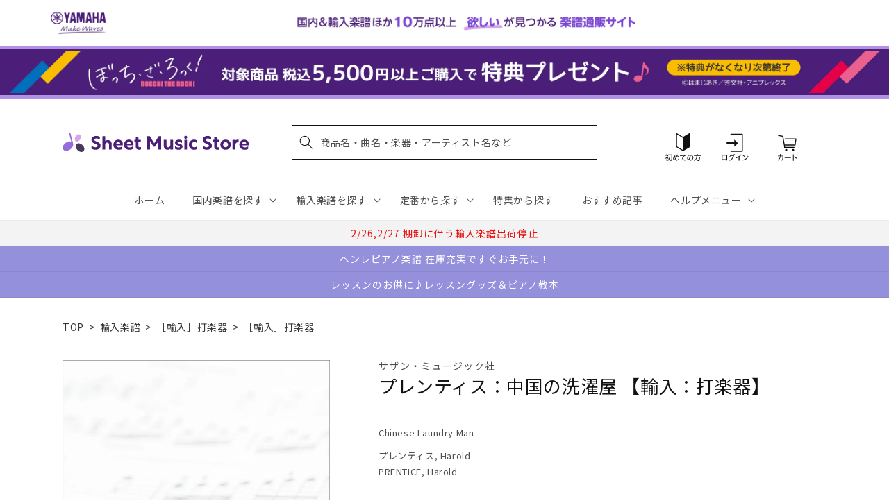

--- FILE ---
content_type: application/javascript; charset=utf-8
request_url: https://searchanise-ef84.kxcdn.com/preload_data.2o6q8h7G7z.js
body_size: 20291
content:
window.Searchanise.preloadedSuggestions=['エレクトーン 楽譜','ピアノ　楽譜集','サックス アンサンブル','アニメ　ゲーム','発表会　ピアノソロ','luck\'s music library','mrs green apple','【輸入：ピアノ】　原典版','ベートーヴェン ソナタ','名曲をあなたの手で　大人のための　はじめてのピアノ','ヴィヴァルディ　四季','発表会　ピアノ連弾','ぼっち　ざ　ろっく','モーツァルト　ピアノ協奏曲','弾ける大人のための オトナピアノ','ソナチネ　アルバム','ジャズ 初級','大きな音符で弾きやすい はじめてピアノ','piano line ペンポーチ(アップライトピアノ','クラリネット アンサンブル','エレクトーン stagea','ｓｕｓｈｉ　ｂｅａｔ','ショパン　エキエル','ミセスグリーンアップル　ピアノ','【輸入：ピアノ】　連弾','ベートーヴェン　交響曲','マーラー 交響曲','ピアノ指導者お役立ち　レッスン手帳2026','ラフマニノフ　ピアノ協奏曲','ヘンデル　パッサカリア','クラリネット　ソロ','はじめての　ひさしぶりの　大人のピアノ','ブルクミュラー 25の練習曲','バッハ　インベンション','new ピアノスタディ レパートリーコレクションズ','ジャズ 上級','ブルックナー　交響曲','this is me','チャイコフスキー スコア','シリコン　ケース','アニソン　エレクトーン','bach barenreiter-verlag','ジャズ 中級','snow man','パッヘルベル　カノン','ヘンレ　ペライア','ディズニー エレクトーン','五線紙　2だん','発表会　ソロ','大人のための 音楽がもっと楽しくなる','waku waku ピアノ','チェロ　曲集','キャリング　ケース','リュック　バッグ','シューマン　交響曲','モーツァルト　ソナタ','ミュージカル　ウィキッド','final fantasy','シベリウス 交響曲','ショパン　ワルツ','美しく響くピアノソロ　もみの木','mrs.green apple','king gnu','オペラ　アリア','ショスタコーヴィチ　交響曲','bump of chicken','nsb　復刻版','チャイコフスキー 交響曲','発表会　連弾','young guitar','おんぷのおえかき ワーク','one ok rock','オルガン ピアノの本','richard strauss','バッハ　平均律','you are the one','ピアノソロ ベストヒットランキング総集編 ～2025-2026～','ショパン　ノクターン','レッスンノート　ヤマハ','ブラームス　交響曲','トンプソン　はじめてのピアノ教本','美しく奏でる やさしい演奏会用レパートリー','エレクトーンで弾く　ボカロ','ショルダー　バッグ','ディズニー ソング','ピピ　ハノン','nsb デ・ハスケ社','ゲーム　ピアノ','ストラップ付き 保冷ボトルカバー','リコーダー　アンサンブル','undertale ピアノ','ピアノソロ 初中級 こころが整う relax piano','五線紙　4だん','ハイドン　ソナタ','study holic 音楽学','バスティン　ベーシックス','ピアノ指導者お役立ち レッスン手帳2025','ラフマニノフ ヴォカリーズ','モーツァルト レクイエム','シューベルト 歌曲集','you raise me up','チェロ　教本','ジブリ ピアノ 楽譜','趣味で愉しむ大人のための　ピアノ倶楽部','piano line ルームシューズ','シューベルト　即興曲','にじいろ　ワーク・ブック','木管五重奏 楽譜','dvorak symphony','beethoven symphony','スタジオジブリ　ピアノ','ピアノ 連弾','back number','シューズ　ケース','メンデルスゾーン　無言歌集','sekai no owari','la la land ラ・ラ・ランド','ヘンレ ベートーヴェン','フルート　アンサンブル　楽譜','五線紙 8段','ロック ギター','ショパン　ピアノ協奏曲','こころが整う relax piano','ショパン　エチュード','カッチーニ　アヴェ・マリア','くるみ割り人形　ピアノ','アルトサックス ソロ','official 髭男dism','イタリア　歌曲','christmas song','ファクシミリ　ポーランド音楽出版社　ショパン','anderson leroy','ジョン ウィリアムズ','なかよしピアノ ヤマハ','月謝袋　ヤマハ','ピアノ　楽譜','ハイドン　交響曲','ミュージカル　雨に唄えば','モーツァルト　バイオリン協奏曲','美しく響く　ピアノソロ','under the sea','すぐわかる！ 4コマピアノ音楽史','フォーレ　レクイエム','ヴェルディ　リコルディ','エレクトーン クラシック','ブルース　ギター','ミュージカル　オペラ座の怪人','バッハ パルティータ','ドボルザーク　交響曲','stravinsky igor','ｓｕｓｈｉ　ｂｅａｔ　セット','エレクトーン　アンサンブル','ツェルニー 30番','ジブリ　ピアノ','van der roost jan','パッサカリア　ヘンデル','バッハ　カンタータ','ブラームス　ヴァイオリンソナタ','chopin henle','haydn symphony','x japan','めちゃモテ サックス','教育音楽　小学版','トランペット　ソロ','キングダム　ハーツ','ジャズ ピアノ','バッハ　無伴奏チェロ組曲','3d バンド・ブック','ベートーヴェン：交響曲 第7番 イ長調 op.92/原典版/デル・マー編','教育音楽　中学／高校版','映画　戦場のメリークリスマス','ブライトコップ & ヘルテル社','ディズニー　アラジン','大人のピアノ　こころの中のヒット曲','リスト　巡礼の年','new sounds in brass　第48集','トロンボーン　アンサンブル','j pop','ベートーヴェン　ソナタ集','ミュージカル　ウェスト　サイド','ピアノひけるよ　ジュニア','チャイコフスキー　四季','エキエル ショパン','ショパン ソナタ','コントラバス　楽譜','五線紙　12段','久石 譲　楽譜','発表会 記念品','ルーペウォッチ　ねこピアノ','ハープ ソロ','ドラゴンクエスト 序曲','バッハ オルガン','エレクトーン　el','new sounds in brass','ベーレンライター　原典版　輸入','ピアノ小品集 ｎｅｗ　ｅｄｉｔｉｏｎ','トロンボーン ピアノ','ショスタコーヴィチ ワルツ','アーチスト official 髭男dism　','reich スコア','ジャズ　７級～６級','信長貴富　合唱','バーナム　ピアノ　テクニック','366日　hy','タオルハンカチ 作曲家たち','メンデルスゾーン　ピアノ','ピアノミニアルバム 角野隼斗','モーツァルト ピアノソナタ','john williams signature','ｂａｎｄ　ｊｏｕｒｎａｌ／バンドジャーナル','ミュージカル　キャッツ','ぼっち・ざ・ろっく！ ひとりで始める','ルロイ アンダーソン','ジャズ　５～３級','ラヴェル　ピアノ','ピアノ 弾き語り','reed alfred','ドビュッシー　アラベスク','saint saens','映画音楽　ピアノ','シューベルト　ピアノソナタ','合唱　指導','全音　ピアノ　ピース','ファイナル　ファンタジー','シューベルト 交響曲','バイオリン 楽譜 4番','人生のメリーゴーランド　ピアノ','セヴシック バイオリン教本','ハチャトゥリアン　ワルツ','響け ユーフォニアム','ハノン　ピアノ教本','全音　ピアノ','スカルラッティ ソナタ','swearingen james','チャイコフスキー　くるみ割り人形','ショパン　ポロネーズ','ディズニー　ピアノ','宮崎 駿','super beaver','ミニクリップ　セット','シューマン 歌曲集','ストラヴィンスキー　ピアノ','クライスラー　ヴァイオリン','music ensembleチャーム付きボールペン','j.s bach','brahms johannes','ベートーヴェン：交響曲 第9番 ニ短調 op.125 「合唱付き」/原典版/デル・マー編','jbc バンドスタディ','トランペット　アンサンブル','ドビュッシー　月の光','ミュージカル　マイ・フェア・レディ','ピアノ連弾　上級','ホルン　ソロ','バンドスコア アニメ','time to say goodbye','五線紙　3だん','anton bruckner','ウクレレ 楽譜','ジャズ　９級～８級','カノン パッヘルベル','グリーグ　抒情小曲集','ニュー　シネマ　パラダイス','summer 久石','ベートーヴェン　ピアノソナタ','ベートーヴェン　ピアノ　ソナタ','ヴェルディ レクイエム','リコーダー　ケース','リヒャルト シュトラウス','vivaldi 四季','アヴェ　ヴェルム　コルプス','ショパン　プレリュード','バッハ　シンフォニア','ギター ポップス','シベリウス　ピアノ','五線紙　6だん','グレード　問題集','シューマン　ピアノ協奏曲','ヘンデル ソナタ','文字 大きい','リスト　ハンガリー狂詩曲','ベートーヴェン　ヴァイオリン','バイエル ピアノ教則本','ミュージカル　シカゴ','渡辺 美里','映画　グレイテスト・ショーマン','アナと雪の女王　ピアノ','ソロ ギター','アニメ　ピアノ','ステージア　5〜3級','ヴォーン　ウィリアムズ','マーラー　復活','パート譜 コントラバス','ギロック　ピアノ','ビートルズ　ピアノ','交響曲 第9番','バスティン オールインワン','グリーグ　ピアノ協奏曲','ラフマニノフ　前奏曲','シューベルト　ソナタ','カルメン　ビゼー','マリンバ　ソロ','バッハ　ピアノ','坂本龍一　ピアノ','クリスマス ピアノソロ','新版 みんなのオルガン・ピアノの本','ホルン　四重奏','ショパン　パデレフスキ','バッハ イギリス組曲','ドヴォルジャーク　交響曲','ラヴェル　ラ・ヴァルス','スクリャービン　ソナタ','プーランク　ピアノ','ペダル　堀江','missa brevis','さくら　春','映画　テーマ','フィガロの結婚　スコア','ハル レナード','ザ ジャズ道 アドリブの扉【改訂版】 【cd付】','ベートーベン　ソナタ','ヨハン シュトラウス','ブラームス ハンガリー舞曲','五線紙　5だん','ブルッフ　バイオリン協奏曲','ピアノ　初級','バッハ トッカータ','t square','ヴィヴァルディ　四季　ヴァイオリン','プロコフィエフ　スコア','バッハ　インヴェンション','ドヴォルザーク　新世界','メンデルスゾーン　交響曲','チューナー メトロノーム','ドヴォルザーク 交響曲','barnes james','ガーシュイン ラプソディー','フルート　アンサンブル','unison square garden','de falla','バルトーク　ミクロコスモス','２０２４年度　ｎｈｋ全国学校音楽コンクール課題曲　','ヘンデル　メサイア','リスト　ブダペスト','ラフマニノフ　楽興の時','ヘンレ　バッハ','ハイドン　チェロ協奏曲','philip glass','エレクトーン　5級','グローバー　ピアノ教本','藤井風　花','【輸入：ピアノ】　映画　ミュージカル','tm network','ピアノソロ ジャズ ベスト・ヒット10','バーナム ミニブック','五線紙　1だん','ベートーヴェン　ピアノ協奏曲','beethoven symphony 9','ミセスグリーンアップル　エレクトーン','let it be','チャイコフスキー 白鳥の湖','mahler symphony','ベートーヴェン ヘンレ','クラシック ピアノ曲集','音楽家の伝記 はじめに読む1冊','satie erik','love psychedelico','nsb 第42集','おんがくのーと　２段','see you again','文庫　音楽史','スクリャービン　エチュード','コード ピアノ','アメリ　ピアノ','ブラームス ラプソディ','jazz piano','ヴォカリーズ ラフマニノフ','アーティスト　槇原敬之　','文庫　作曲家','hal leonard','new sounds in brass　47集','フルート　ソロ','ぴあのどりーむ　学研','モーツァルト　ヴァイオリン協奏曲','イベール　物語','声楽　童謡','リスト　愛の夢','オカリナ パレット付','リチャード　クレイダーマン','バルトーク　ルーマニア','ウィリアム　テル','バッハ ヴァイオリンソナタ','ソルフェージュ　リズム','ベートーヴェン　交響曲第9番','月刊エレクトーン　2023年','ヴォルフ　wolf','ブラームス：交響曲 第1番 ハ短調 op 68 新ブラームス全集版 パスカル編','リスト　ピアノ協奏曲','piano line','リスト　コンソレーション','ベートーベン　交響曲','aqua timez','モンティ チャルダッシュ','ユーフォニアム ソロ','flute ～美しいピアノ伴奏とともに～','mendelssohn symphony','練習曲　ピアノ','バッハ イタリア協奏曲','青と夏　mrs green apple','安藤 禎央','ピアソラ 楽譜','ラフマニノフ ピアノ','schubert lieder','オーケストラ　ディズニー','ショパン　ヘンレ','omens of love','ヴァイオリン　楽譜','プロコフィエフ 小品','パデレフスキ　ショパン','ヘンレ モーツァルト','フランス　歌曲集','ベートーヴェン ソナタ全集 ヘンレ版','エレクトーン 5〜3級','ボカロ ピアノ','エレクトーン　9級','バッハ ブランデンブルク','part arvo','モーツァルト スコア','福山雅治　アーティスト','五線譜　ノート','エレクトーン　ディズニー','ショパン　マズルカ','アルトリコーダー　曲集','ヤマハの　えほん','月謝袋　プリマ','グノー　ファウスト','ショパン パデレフスキ版','スタディ スコア','シューマン　ソナタ','コシ　ファン　トゥッテ','ヘンレ版　モーツァルト','blue giant','リスト ため息','nsb 小編成','robert king','ラフマニノフ パガニーニ','ベーレンライター 100周年','ベートーヴェン 歌曲','astor piazzolla','モーツァルト　交響曲','バッハ　無伴奏','ｔｈｅ　ｍｏｓｔｌｙ　ｃｌａｓｓｉｃ　','ソナタ　アルバム','ドヴォルザーク：交響曲 第9番 ホ短調 op 95 新世界より 原典版 riedel編','ジャズ　ギター','マイルス デイヴィス','サンサーンス　死の舞踏','kan 愛は勝つ','保冷　ねこ','バッハ　ヴァイオリン協奏曲','ノクターン　ショパン','beethoven symphony 7','連弾　ピアノ　初級　中級','nsb 第44集','ベートーヴェン：交響曲 第9番 ニ短調 op 125 合唱付き 新ベートーヴェン全集版 kraus編','献呈　リスト','ハイドン　弦楽四重奏曲','ヘンレ シューマン','ベートーヴェン　弦楽四重奏','ラヴェル　ピアノ協奏曲','ave verum corpus','三代目j soul brothers','クラリネット　四重奏','vaughan williams','nsb フレックス','トッカータとフーガ　ニ短調','nsb 第43集','いつか王子様が　stagea','サックス　ソロ','パガニーニ 24のカプリス','trumpet ～美しいピアノ伴奏とともに～','コード理論 ジャズ','名探偵コナン　メインテーマ','モーツァルト　協奏曲','モーツァルト　弦楽四重奏','バイオリン デュオ','中田喜直　歌曲','シューマン　ピアノソナタ','サティ ジムノペディ 第1番','保冷　バッグ','テナー・サックス 楽譜','グラナドス　ピアノ','liszt ムジカ・ブダペスト社','チューバ　ソロ','バッハ バイオリン','ドヴォルザーク チェロ協奏曲','吹奏楽　エレクトーン','ブラームス ヘンレ','パッサカリア ピアノ','ザ ジャズ道','美しく響くピアノソロ　中級','ミュージカル 楽譜 ピアノ','シューベルト ピアノ','ミュージカル マンマ・ミーア','カルミナ　ブラーナ','ショパン　練習曲','メンデルスゾーン 無言歌','ベートーヴェン　ソナタ　ヘンレ','フルート 楽譜','ドビュッシー 小組曲','string quartet','プロコフィエフ　ソナタ','メンデルスゾーン　スコットランド','ベートーヴェン　変奏曲','エレクトーン 6級','trombone quartet','ショパン　バラード','カンタータ　バッハ','ｔｈｅ　ｓａｘ／ザ・サックス','伊福部　昭','サザンオールスターズ　杜','バッハ　フランス組曲','clarinet ～美しいピアノ伴奏とともに～','旅立ちの日に 坂本浩美','坂本龍一 曲集','リスト　ロマンス','チャイコフスキー ピアノ','グレード　試験問題集','ショパン スケルツォ','ジブリ エレクトーン','バッハ　ベーレンライター','music ensemble','we are the world','山田耕筰　曲集','ベートーヴェン　ピアノ','nsb　第45集','文庫　演奏家','シューベルト ヘンレ','シューマン　ピアノ','トルコ行進曲　モーツァルト','モーツァルト フルート','五線紙　10段','オカリナ　cd付き','ショパン　協奏曲','バイオリン　二重奏','ぼっち・ざ・ろっく！　宇宙一','バッハ　バイオリン協奏曲','ウェーバー　クラリネット','グリンカ　ひばり','ストラヴィンスキー　火の鳥','花 滝廉太郎','new ピアノスタディ1','スメタナ　我が祖国','piano sonata','the alfee','stand alone','エルガー　愛のあいさつ','シューマン　謝肉祭','el stage','ピアノ ディズニー','サンサーンス 動物の謝肉祭','undertale ピアノ コレクションズ','ビリー　ジョエル','my heart will go on','チャイコフスキー　ピアノ協奏曲','mozart symphony','ぴあのどりーむ　ワークブック','ベートーヴェン　第九','クリスマス　ピアノ','ブラームス　ピアノ','ブラームス：交響曲 第1番','リスト　パガニーニ','mozart piano concerto','リメンバー ミー','ホルン ポピュラー','brahms symphonie','ブゾーニ バッハ','チャイコフスキー 悲愴','john cage','ファイル　楽譜','カーペンターズ　ピアノ','ブラームス　ヴァイオリン協奏曲','スメタナ わが祖国','スコア 吹奏楽','大人　連弾','バッハ チェンバロ協奏曲','studio ghibli','モーツァルト 魔笛','ブラームス スコア','スピッツ バンドスコア','サン=サーンス 死の舞踏','フォーレ　ドリー','ピアノ　クラシック','john williams','シング　シング　シング','テナーサックス ソロ','ドビュッシー 海','マズルカ　ショパン','湯山 昭','フランク バイオリンソナタ','トランペット　ピアノ','ラヴェル　ボレロ','2台　ピアノ　楽譜','リムスキー コルサコフ','サウンド　オブ　ミュージック','バレエ　ピアノ','映画　スウィング・ガールズ','インベンション ヘンレ','エルガー　交響曲','愛の夢　リスト','ラフマニノフ　ピアノ協奏曲　第２番','ハイドン　ピアノソナタ','モーツァルト ヘンレ','music ensembleギフトタオルハンカチ','blue giant　上原ひろみ','ハチャトゥリアン　仮面舞踏会','bach violin concert','ベートーヴェン　ベーレンライター','ピアノ連弾　ディズニー','john rutter','葉加瀬 太郎','つらくない！ ロングトーン練習','クララ シューマン','清春　eternal','エリック サティ','ｙｏｕｋｏｕ　ｈｏｍｅ','ピアノ協奏曲 第2番','モーツアルト　ホルン協奏曲','チェロ　ソナタ','piano line ファスナー付き撥水コートバッグ','エレキギター　教本','正解 ｒａｄｗｉｍｐｓ','バッハ ヘンレ','モーツァルト　2台ピアノ','アメイジング　グレイス','映画ドラえもん のび太の地球交響楽','ヘンデル　バイオリンソナタ','スタジオジブリ 人生のメリーゴーランド','すぐわかる！ 4コマ','クラシック　エレクトーン','チャイコフスキー　バイオリン協奏曲　','chopin etudes','the beatles','sound of music','ハイドン　弦楽四重奏','幻想即興曲　ショパン','三原　善隆','メンデルスゾーン　ピアノ協奏曲','crystal kay','クリアーファイル　カキコ　ジャバラタイプ','ヘンデル　オラトリオ','ブラームス　間奏曲','ベートーヴェン ヘンレ版','ベルリオーズ　幻想交響曲','月刊ピアノ　12月号','a whole new world','over the rainbow','フランク　op.18','ベッリーニ　歌曲集','bruckner symphony','my favorite things','木下牧子　歌曲集','モーツァルト　オペラ','ツェルニー　100番','ボーカル 楽譜','先生が選んだ ピアノ名曲120選','free e','ビル エヴァンス','文庫　指揮者','disney piano','メサイア　スコア','バッハ　協奏曲','ラプソディー イン ブルー','ワーグナー タンホイザー','カキコ　楽譜ホルダー','シューマン アラベスク','エレクトーン　7～6級','leroy anderson','モーツァルト　ピアノ協奏曲　','verdi requiem','真夏の夜の夢　メンデルスゾーン','ショパン　即興曲','カプースチン　ソナチネ','ラカンパネラ　リスト','久石譲　ピアノ','となりのトトロ　メドレー','star wars','シューマン　ブライトコプフ','carol of the bells','チェロ　無伴奏','はってはがしてかいてけせる おんがくあそび(シールつき まいぴあの','ラブ　ア　ダブダブ　ミニタンバリン','シューベルト　ピアノ・ソナタ','the yellow monkey','ゴルトベルク バッハ','モシュコフスキ　タランテラ','エリーゼのために　ヘンレ','クープラン　クラヴサン曲集','クライスラー 愛の喜び','バッハ ソナタ','バッハ　平均律クラヴィーア','ウクレレ ジャズ','スズキメソード　バイオリン','ヴァイオリン　ソロ','rhapsody in blue','連弾 ディズニー','ベートーヴェン 悲愴','ワーグナー　ローエングリン','フォーレ ノクターン','こどものための ミッキーといっしょ おとの絵本','luna sea','動物の謝肉祭　連弾','仮面舞踏会　連弾','beauty and the beast','第九　ベーレンライター社','just the two of us','シール　ディズニー','ミセス　吹奏楽','chopin ekier','ヴェルディ　アイーダ','ショパン 舟歌','カール フレッシュ','ジャズ 事典','リコルディ社 ヴェルディ','ドヴォルザーク 9番','ドニゼッティ　オペラ','ドラム　楽譜','めちゃモテ フルート','シューマン　献呈','主よ人の望みの喜びよ　ピアノ','あいみょん　愛の花','ひまわり マンシーニ','映画　ボヘミアン・ラプソディ','pavane pour une infante defunte','バッハ　シャコンヌ','文庫　音楽理論','ジャズ　スタンダード','月刊pianoプレミアム 極上のピアノ','セブシック　バイオリン','ロッシーニ　歌曲','フィガロの結婚　序曲','モーツァルト　連弾','ベートーヴェン　バイオリンソナタ','グリーグ　ピアノ','ヘンレ　リスト','ハイドン ピアノ ソナタ','ヴァイオリン デュオ','pergolesi stabat mater','i got rhythm','アンナ マグダレーナ','ラヴェル　亡き王女','アヴェ　マリア','ヘンレ　ショパン','モーツァルト　レクイエム　','トンプソン　教本','ベートーヴェン ピアノ・ソナタ集','ファジルサイ　トルコ行進曲','ビゼー　アルルの女','ショパン　ピアノ','風のとおり道　stagea','ベルク スコア','オーメンズ オブ','ｎｈｋ全国学校音楽コンクール　中学','ドヴォルザーク　スラヴ舞曲','サイモン ガーファンクル','ピアノトリオ　葉加瀬太郎・西村由紀江・柏木広樹 nh&k trio adagio','モーツァルト　ピアノ','サックス　ピアノ伴奏','小学生　合唱','クラリネット 楽譜','メンデルスゾーン　イタリア','fly me to the moon','6級　エレクトーン','モーツァルト トルコ行進曲','シューマン　３つのロマンス','カルメン　アンサンブル','シェーンベルク　ピアノ','ピアノ　入門','ミッキーといっしょ おんがくドリル','モーツァルト ロンド','くるみ割り人形　スコア','ブランデンブルク協奏曲 5番','中高年　歌','バッハ　インヴェンションとシンフォニア','点描の唄 feat 井上苑子','モーツァルト　ピアノソナタ集','everything misia','ラフマニノフ　交響曲','パガニーニ　ラ・カンパネラ','clara schumann','ミュージカル　ムーラン・ルージュ','t-square　takarajima　アーチスト','エレクトーン　ピアノ','ショパン ノクターン 遺作','フォーレ　パヴァーヌ','映画　戦場のピアニスト','美女と野獣　ピアノ','映画　マトリックス','ラフマニノフ　プレリュード','アザラシヴィリ　ノクターン','モーツァルト　ピアノ・ソナタ集','ドビュッシー　前奏曲','シューベルト　ソナタ集','女声三部合唱／ピアノ伴奏ｔｈｅ　ｂｅｓｔ コーラスアルバム［君に贈りたいバラード］５訂版','t-square　twilight in upper west　アーチスト','カンパネラ　楽譜','バッハ　ゴルトベルク変奏曲','ベートーヴェン：ピアノ・ソナタ全集 第2巻','シューベルト リスト','come from away','ハノン　教本','チャイコフスキー　眠れる森の美女','シューマン　幻想小曲集','west side story','チャイコフスキー　ヴァイオリン','エルガー 威風堂々 第1番','トロンボーン　ソロ','シュトラウス　ワルツ','forever love','ラフマニノフ ピアノ協奏曲第2番','ヴィヴァルディ 冬','連弾 ピアノ','バッハ　チェンバロ協奏曲　','モーツァルト ピアノ協奏曲　第12番','米津玄師 ピアノ曲','ハイドン　トランペット協奏曲','久石 譲','river flows in you','虹　菅田将暉','トスティ　歌曲','シューベルト 連弾','ソプラノ サックス','おとな ピアノ','シベリウス　ヴァイオリン','ｂａｎｄ　ｊｏｕｒｎａｌ','シューマン 子供の情景','ヘンデル メサイア パート','ブラームス ソナタ','mozart requiem','轟 千尋','ヘンレ ブラームス','ジャズ 入門','hans zimmer','シューマン　幻想曲','ピアノ　名曲','モシュコフスキー　タランテラ','ポール モーリア','ソプラノ　リコーダー','ビートルズ　作曲術','バッハ　コラール','バッハ　チェロ','ゴダイゴ 銀河鉄道','メンデルスゾーン　op.14','ベートーヴェン　ピアノ協奏曲　第5番','バラキレフ　ひばり','カバレリア ルスティカーナ','ennio morricone','billy joel','新版　みんなのオルガンピアノの本','レッド　ツェッペリン　','joe hisaishi','シャミナード　トッカータ','h zettrio','童謡 ピアノ','ビゼー カルメン','ハンガリー狂詩曲 第2番','summer　久石 譲','リヒャルト・シュトラウス 交響詩','おんがくドリル　学研','駅 竹内まりや','こどものバイエル 下','アルベニス ピアノ','リスト　バラード','月光　ベートーヴェン','メンデルスゾーン　ヴァイオリン協奏曲','劇場総集編ぼっち・ざ・ろっく！ re','エレクトーン　クリスマス','ストラビンスキー 火の鳥','パガニーニ　カンタービレ','フランク　交響曲','サックス　4重奏','ベートーヴェン 運命','ラフマニノフ パガニーニの主題による狂詩曲','ブラームス　弦楽','文庫　ポピュラー','リスト　ピアノ　輸入版','シューベルト　セレナーデ','ドボルザーク スラブ舞曲','ヘンレ　ベートーヴェン　ソナタ','オーボエ　ソナタ','ドビュッシー　バイオリン','グノー　アヴェ・マリア','ホルン　アンサンブル','フォーレ ピアノ','初見　ピアノ','the prayer','sing sing sing','ディズニー ピアノ 楽譜','バッハ　無伴奏チェロ','ベートーヴェン　ソナタ　ピアノ','let it go','ベーレンライター　モーツァルト','ショパン　エキエル版','ｔｈｅ　ｆｌｕｔｅ／ザ・フルート','チャイコフスキー 交響曲第5番','月の光 ドビュッシー','ライラック ピアノ','ヘンデル　メサイヤ','ラヴェル　クープランの墓','marin marais','いのちの歌 村松','バッハ　インベンションとシンフォニア','ピアノ　エレクトーン','武満 徹','結束バンド　スコア','サザン ピアノ・ソロ','フランス組曲 ヘンレ版','ブラームス クラリネット','椿姫　スコア','ドラゴンクエスト　ピアノ','ベートーヴェン　月光','はじめから1人で学べる 大人のためのピアノレッスン','ラフマニノフ　スコア','大人　ピアノ','wohltemperierte klavier das','チャイコフスキー 協奏曲','モーツァルト　フルート協奏曲','コープランド　スコア','ツェルニー　40番','ルパン三世のテーマ 大野雄二','モーツァルト　ドン・ジョヴァンニ','アイノカタチ ｆｅａｔ','オーケストラ　パート譜　ヴィオラ','ピアノ 中級','ラフマニノフ　協奏曲','リスト　カンパネラ','パイレーツ　オブ','舘野泉　左手','スケール アルペジオ','ベートーヴェン　ロマンス','ハイドン ピアノトリオ','バッハ　ロ短調ミサ','ムソルグスキー　展覧会の絵','シャコンヌ　バッハ','ブラームス　ピアノトリオ','スズキメソード　ビオラ','bang dream','加古隆 パリは燃えているか','the rose','魔笛　序曲','サティ　ピアノ','ショパン　ピアノ協奏曲 第1番','ベートーヴェン ペライア','シューマン　ライン　交響曲','t-square ベスト・セレクション','ジョージ　ウインストン','ショパン　コルトー','モーツァルト　協奏交響曲','星に願いを　楽譜','ラフマニノフ　鐘','リスト　ヘンレ','吹奏楽　小編成','mrs green','バスクラリネット　ソロ','ガーシュウィン ピアノ','天空の城ラピュタ　ピアノ','ホルスト 惑星','ギター ロック','アンパンマン　ピアノ','ピアソラ　ピアノ','アイドル　ピアノ','チャイコフスキー ヴァイオリン協奏曲','ショパン　ロンド','ブルグミュラー　東音企画','ラプソディ　イン　ブルー','メンデルスゾーン　バイオリン協奏曲','シューマン　ロマンス','宝島　吹奏楽','mozart violin konzert','シューマン　ヴァイオリン','yoasobi 勇者','take five','johann strauss','ヒナステラ　アルゼンチン','松本楽譜　五線紙','classical guitar','点描の唄　ピアノ','モーツァルト　原典版','ホール　ニュー　ワールド','カノン　ピアノ　','verdi ricordi','楽典 問題集','デュラン ドビュッシー','saucy dog','ベートーヴェン　弦楽四重奏曲','ドラム　教則本','鷹野 雅史','bob chilcott','モーツァルト　ピアノ　ソナタ','シューベルト　冬の旅','映画　e.t','コーラスピース　混声','バッハ アリオーソ','gustav mahler','松田　昌','アラベスク　ドビュッシー','ジャズ アドリブ','ピアノ コード','威風堂々　スコア','villa lobos','ave maria','連弾　初級','ゲーム　曲','schumann symphony','メンデルスゾーン　バイオリン　協奏曲','ヴィラ＝ロボス ギター','パルティータ　バッハ','サクソフォン　ピアノ','メンデルスゾーン　真夏の夜の夢','シューマン ピアノ作品集','ラフマニノフ チェロ','beethoven henle','hello stagea','チャイコフスキー　バイオリン協奏曲','コルンゴルト ショット','i dreamed a dream','ベートーヴェン　ヴァイオリン協奏曲','カキコ ジャバラホルダー','ベートーヴェン ソナタ 悲愴','ドビュッシー　版画','beethoven symphony 5','ピアソラ リベルタンゴ','acoustic guitar','another day of sun','モンポウ　歌と踊り','シューマン ヘンレ','映画　ヒックとドラゴン','オーケストラ パート譜','les miserables','ヘンレ版 ベートーヴェン','ベーレンライター ピアノ','ドビュッシー　前奏曲集','ファリャ　はかなき人生','音楽 楽典','maurice ravel','チェロ　アンサンブル','ｎｈｋ全国学校音楽コンクール課題曲　高等学校','リスト　ベートーヴェン','チャイコフスキー パート譜','子供　ピアノ','stagea el','オーケストラ メドレー','サックス　ピアノ','もののけ姫　ピアノ','こうもり　オペレッタ','ベートーヴェン　交響曲　第9番','first love','spy family','cd付き　ピアノ','おんぷのドリル ルン・ルン','ウィンズスコア 混声3部合唱','なかよし ピアノ','グラズノフ　交響曲','ヴィヴァルディ　春','シシリエンヌ　フォーレ','ボヘミアン ラプソディー','スタイリッシュ　ベース','モーツァルト 戴冠ミサ','ストラヴィンスキー　春の祭典','l\'arc en ciel','モーツァルト オペラ スコア','いきものがかり　ピアノ','マーラー 交響曲 スコア','ブラームス ピアノ協奏曲','リコーダー　バッハ','ショパン　ワルツ集','バルトーク　ルーマニア民族舞曲','フォーレ　夢のあとに','シューベルト　弦楽四重奏曲','オペラ スコア','ティーダ　スコア','radwimps ピアノ','アレグロ　アパッショナート','faure requiem','バッハ カンタータ breitkopf','kapustin nikolai','フレンド ライク ミー','レッスンノート　ミニオン','バッハ　ヨハネ受難曲','シューマン　バイオリン','nyman michael','四季 ヴィヴァルディ','ウクレレ　クリスマス','ドヴォルザーク 交響曲 第9番','richard wagner','ヘンレ　ハイドン','メンデルスゾーン　ロンド','大中恩　歌曲集','ストラヴィンスキー　ペトルーシュカ','led zeppelin','モーツァルト　ファクシミリ','ラフマニノフ　音の絵','ベートーヴェン　ピアノソナタ全集','ベートーヴェン　第9番','ブラームス　弦楽六重奏','マーラー 交響曲 第２番','米津玄師　バンドスコア','マリオ ピアノ','デュカス 魔法使いの弟子','romeo and juliet','讃美歌　ピアノ','the sound of music','のだめカンタービレ　新装版','sads 1999-2003 「sad asian dead star」【blu－ray】','ツェルニー　全音版','シューマン　交響曲　第４番','ショパン 幻想曲','ベリオ　luciano','旅立ちの日に　伴奏','lemon 楽譜','チャイコフスキー バイオリン','久石譲 オーケストラ','オルガン バッハ','モルダウ　楽譜','フルート　ディズニー','マーラー　交響曲第5番','ai story','5級　エレクトーン','トートバッグ 甲南','back to the future','プロコフィエフ　ロミオとジュリエット','ピアニスト　書籍','モンポウ　ピアノ','エレキベース 教本','スカルラッティ ピアノ','ドラマ　半沢直樹','アーバン　トロンボーン','映画　未知との遭遇','debussy,c ドビュッシー','ラ・カンパネラ　リスト','new ピアノスタディ','ユーリ on ice','kiss the rain','窪田 宏','ピアノ　連弾　初級','プロコフィエフ　交響曲','ショパン　前奏曲','モーツァルト　舞曲','asian kung-fu generation','花は咲く　ピアノ','バッハ　ブゾーニ','king & prince','ハイドン　ピアノ・ソナタ','フルート　テレマン','bach busoni','ヴィヴァルディ　四季　春','松任谷由実　ピアノ','ロッシーニ　セビリアの理髪師','ジブリ　連弾','ウクレレ　ソロ','サンサーンス　白鳥','グラズノフ　ピアノ','リスト　超絶技巧','エレクトーン　ジブリ','弦楽オーケストラ　パート譜','reicha octet','バルトーク　ピアノ協奏曲','春よ、来い　松任谷由実','シェルブールの雨傘　ピアノ','展覧会の絵 スコア','アメージング　グレイス','my fair lady','ヴァイオリン ピアノ','バロック ピアノ','ｎｈｋ全国学校音楽コンクール　小学','misia ピアノ','クイーン　ピアノ','ハイドン　チェロ','チェロ　二重奏','ベリオ 協奏曲','プーランク　ノヴェレッテ','リスト　伝説','モーツァルト　クラリネット協奏曲','リスト　パガニーニ練習曲','ブタペスト版　リスト','ブラームス 交響曲第1番','bling bang bang born','バラード　ショパン','steve reich','モーツァルト クラリネット','チェロ　ピアノ','チャルダッシュ バイオリン','ベートーヴェン　交響曲第５番','シューベルト　グレート','クラリネット 練習曲','ラテン　ピアノ','ピアノ楽譜　リスト','めちゃモテ　クラリネット','エルガー　威風堂々','ラフマニノフ　パガニーニの主題による狂詩曲より 第18変奏','ドボルザーク　チェロ協奏曲','フルート　ピアノ','ドラえもん ピアノ','ドラマ　ロングバケーション','リスト メフィスト・ワルツ','フランク ソナタ','ボッケリーニ　チェロ','バッハ オーボエ','schubert symphony','レクイエム　モーツァルト','アイーダ　ヴェルディ','スターウォーズ 連弾','モーツァルト ソナタ集','ドビュッシー　第一狂詩曲','リスト 超絶技巧練習曲集','ベートーヴェン　ピアノ協奏曲　第3番','スーパーマリオ ピアノ','クリスマスソング　back number','ミヨー スカラムーシュ','エレクトーン オーケストラ','モーツァルト　ヴァイオリンソナタ','ベートーヴェン　協奏曲','ブラームス　ワルツ','rodeo dance episodes','バイオリン cd付','コンサート 演奏','藤井風　アレンジ　ピアノ','chopin etude','bts ピアノ','シューベルト　交響曲　スコア','バッハ　チェロ組曲','オンキョウ　バイオリン','合唱　楽譜','アベマリア　カッチーニ','ばらの騎士　シュトラウス','小田和正　その先にあるもの','モーツァルト 弦楽五重奏曲','ピアノスタディ　ワーク','la valse','音楽ノート 4段','ケセラセラ　ピアノ','光る君へ　ピアノ','シューベルト 弦楽四重奏','we\'re all alone','ハイドン　天地創造','olympic fanfare and theme','ウェーバー 魔弾の射手','ベートーヴェン ソナタ全集','ギター 弾き語り','ラヴェル　弦楽四重奏','サマー　久石譲','リスト　演奏会用練習曲','ビバルディ　バイオリン協奏曲','コミックス　青のオーケストラ','ザ ジャズ道 アドリブ実践編','hal leonard corporation','イギリス組曲　ヘンレ','極上のピアノ　春夏','フォーレ　チェロ','シベリウス　ヴァイオリン協奏曲','カリンニコフ　交響曲　1','シューベルト ピアノ　ソナタ','アルビノーニ　アダージョ','stabat mater','nino rota','vivaldi quattro stagioni','チェルニー　ヤマハ','ドン ジョヴァンニ','ベートーベン ピアノソナタ','ピアノ　映画','テレマン リコーダー','楽譜　ファイル','ラヴェル　水の戯れ','ワーグナー　楽譜','i want you back','ピアノ　ポップス','アルルの女 スコア','wagner richard lohengrin','イ短調 9番','bizet sym','ラター　oxford','bump of chicken バンドスコア','グラナドス　スペイン舞曲','鬼滅の刃 エレクトーン','ベーレンライター　バッハ','ディズニー　合唱','ピアノ ラフマニノフ','mendelssohn　バイオリン協奏曲','don giovanni','ヴェルディ　リゴレット','ベートーヴェン　大フーガ','アルトサックス　cd','far away','826aska 5〜3級','ヒンデミット　ピアノ・ソナタ','amazing grace','cosi fan tutte','プーランク ソナタ','the phantom of the opera','リズムのほん　学研','エキエル　ポロネーズ','シューベルト 楽興の時','黛　敏郎','打楽器 4重奏','リゴレット　パラフレーズ','ラフマニノフ　交響曲　第2番','クラシック　原曲','無伴奏チェロ組曲 bwv','ブタペスト リスト','ブラームス　連弾','中田喜直　ピアノ','hanabi mr.children','ベートーヴェン 序曲','ドラマ　366日','bach toccata','カバレフスキー　op.60','パガニーニ　リスト','ツェルニー　50番','情熱大陸　ピアノ','ピアノ　2台','レッスングッズ特集　月謝袋','平均律クラヴィーア曲集 第2巻','ハイドン ピアノ協奏曲','por una cabeza','大人のための独習バイエル これならひとりでマスターできる！','バッハ アンナ','saxophone ensemble','フレキシブル　５パート','映画　スーパーマン','昭和 歌謡曲','g線上のアリア　ピアノ','メンデルスゾーン　スコア','ディズニー オーケストラ','オカリナ 楽器','ミュージカル　ピアノ','チャイコフスキー　弦楽四重奏','アルペジョーネ ソナタ','ブルグミュラー　18の練習曲','ラヴェル　ソナチネ','ジャズ　ベース','ミサ曲 ラテン語','木管5重奏 編成','ｂａｎｇ　ｄｒｅａｍ！','ガリレオ工房とツキッキーの　音楽・科学絵本','クラリネット　エチュード','carl philipp emanuel bach','輸入 ヴァイオリン','the first slam dunk','プロコフィエフ　エチュード','バッハ　ビオラ','湯山昭　ピアノ','at the piano','ゴールドベルク　変奏曲','銀河鉄道999 金管','rachmaninov piano concerto','piano adventure','ヴィタリ　シャコンヌ','ヘンデル シャコンヌ','リスト　ソナタ','嵐 ふるさと','new sound in brass','バッハ　フルートソナタ','ダッタン人の踊り スコア','mr children','フルート　バッハ','プロコフィエフ　ピアノソナタ','ライネッケ　フルート協奏曲','ディズニー ヤマハ','アンサンブル エレクトーン','リスト 練習曲','シベリウス　カプリス','バッハ　連弾','の ベスト','ヴァイオリン 歌の翼に','final fantasy ピアノ','バッハ　ピアノ　協奏曲','ベートーベン　弦楽四重奏','アヴェマリア　カッチーニ','ヴィオラ　ソロ','映画　エレクトーン','ビバルディ　四季　夏','シベリウス　フィンランディア','ブラームス　協奏曲','モーツァルト　バイオリンソナタ','ロッシーニ　ピアノ','音楽ノート　2段','メモリー キャッツ','バッハ 無伴奏 組曲','ブラームス　弦楽四重奏','アルフレッド　ピアノ　ライブラリー','音楽帳　タブレット','ブルッフ　協奏曲','ヘンデル　組曲','mozart concerto','メンデルスゾーン　協奏曲','ショパン ヘンレ版','リヒャルト・シュトラウス　歌曲集','水の戯れ　ラヴェル','モーツァルト　パリ','ドビュッシー　ヘンレ','フォーレ　無言歌','ショパン ピアノ協奏曲第1番','ベートーヴェン ヴァイオリンソナタ','ヴィヴァルディ 四季 冬','鬼滅の刃　無限列車編','ホルン協奏曲　モーツァルト','女声合唱 女声合唱とピアノのための','マーラー　アダージェット','brahms lieder','シンフォニア　バッハ','ベートーヴェン　交響曲　第５番','幻想交響曲　パート譜','official髭男dism　ピアノ','6手　連弾','telemann georg philipp　ピアノ','ピアノ　グレード','ショパン　ラルゴ','教本 幼児','ペータース　バッハ','月刊ピアノ　2月号','フルート ジブリ','花のワルツ　ピアノ','フルート 二重奏','ravel la valse','ジュラシック　パーク','少年時代　井上陽水','チェルニー　30番','フランツ　リスト','西村 由紀江','ブラームス　交響曲第４番','easiest piano course','コーラス　楽譜','ショパン　ウイーン原典版','ポッパー　チェロ','ホテル　カリフォルニア','get wild','モーツァルト ハフナー','ホルン　重奏','franck sonate','シューマン　幻想','愛の挨拶 ピアノ','映画　ジョーズ','バッハ　オルガン　全曲集','ヘンデル ヴィオラ','ベートーヴェン ソナタ 1巻','ブラームス　セレナーデ','ブルグミュラー　12の練習曲','バイオリン　チェロ','モーツァルト ヴァイオリン','映画 ディア・ファミリー','シューマン　アベッグ変奏曲','連弾　クラシック','音楽之友社 合唱','ドラマ　海のはじまり　','パイプオルガン　楽譜','トロンボーン　cd','にじ　中川ひろたか','火の鳥　スコア','ラモー　クラヴサン曲集','four hand','出席カード　ユニコーン','タイムパラドックス　ピアノ','don juan','カヴァレリア　ルスティカーナ','エレクトーン　吹奏楽','piano trio','保育園　ピアノ','バッハ　小プレリュード','バイオリン　楽譜','シュトラウス　歌曲','フンメル　ピアノ','チャルダッシュ ピアノ','リスト　献呈','小田和正 ピアノ','木管　3重奏','ブラームス　ヴァイオリン','フォーレ　即興曲','handel messiah','ドビュッシー　ピアノ','シベリウス　交響曲第２番','ラヴェル　スコア','スタンダード1　曲選','i\'ve girl\'s','t-square　truth　アーチスト','フルート　曲集','千本桜 黒うさp','ピアノソナタ　ベートーベン','メンデルスゾーン　ソナタ','ピアノ名曲集　クラシック','ベーレンライター 全集','ルロイアンダーソン ピアノ','ミッキー　バイエル','ベートーヴェン　第9','モーツァルト　ベーレンライター','クラリネット　ピアノ','フルート アンデルセン','サラサーテ カルメン幻想曲','チマローザ　ピアノ　ソナタ','hugo wolf lieder','ベートーヴェン バガテル','max reger','大人のためのpiano study','チャイコフスキー　弦楽','ピアノ ソロ','fruits zipper','ファウスト　グノー','マーラー 巨人','ドヴォルザーク　ピアノ五重奏','ブラームス チェロ','僕のヒーローアカデミア the movie ワールド ヒーローズ ミッション','ボロディン　スコア','シューマン　ライン','愛の小径 プーランク','エレクトーン　初級','ピアノソロ・連弾 わたしのピアノ―青春メモリーズ','ブラームス　交響曲第3番','arvo part','グルック　精霊の踊り','ベートーヴェン　ピアノトリオ','ショパン マズルカ集','レスピーギ　歌曲','リー　チェロ','ショスタコーヴィチ　弦楽四重奏','ミニチュア スコア','ベートーベン　ソナタ　ヘンレ','ドビュッシー　映像','プロコフィエフ　ピアノ　ソナタ','エンニオ　モリコーネ','チック コリア','バッハ　マタイ受難曲','ラフマニノフ 交響曲第2番','folk blues','iris out','mozart breitkopf','scriabin etudes','カイト　嵐','アベ　マリア','le　nozze　di　figaro','string orchestra','ラフマニノフ：ピアノ・ソナタ 第2番','ツバメ yoasobi','bill evans','こども　ピアノ','バッハ　ゴールドベルク　','ホルン　f管','グレイテスト ショーマン','メンデルスゾーン　弦楽四重奏','die fledermaus','ヘンデル 水上の音楽','バイエル 全音','ニューサウンズ イン','c.p.e バッハ','ピアノ・レッスンをバックアップする わかーるワーク','キャッツ　メモリー','ショパン　エチュード集','ブルックナー　ピアノ','ヨルシカ　ピアノソロ','やさしく弾ける　ディズニー','beethoven variation','ブラームス 歌曲集','ヒンデミット　ヴィオラ','初心者　ピアノ','リスト　３つの演奏会用練習曲','チャイコフスキー 交響曲 第７番','ラーニング トゥ プレイ','テクニック　ピアノ','ドボルザーク　バイオリン','モーツァルト ソナタ　ヘンレ','ピアノ連弾 初級×初級','モーツァルト　ピアノ・ソナタ','シューマン　歌曲','bach orgel','ベスト　ヒッツ','プッチーニ　トスカ','ベリオ バイオリン協奏曲','ピアノスタディ2 cd','ひげだん　ピアノ','ベテルギウス 優里','トトロ　ピアノ','平井堅　ピアノ','ドラマ　ピアノ','バッハ　モテット','dvorak symphony 8','高田三郎　歌曲','brahms symphonie nr.1','ヘンデル　ヴァイオリン　ソナタ','vivaldi spring','new ピアノスタディ レパートリー','beethoven piano sonata','ナノブロック　エレキギター','オペラ ピアノ','マタイ受難曲　パート譜','ピアノ ショパン','リスト編曲 ベートーヴェン','フィールド ノクターン','エレクトーン ポピュラー','ショパン 幻想即興曲','ソナチネ 名曲集','ピアノ 歌','クレメンティ ソナタ','シューマン　チェロ協奏曲','ヒットソング　ピアノ','左手 ピアノ','平吉毅州 ピアノ','楽譜　ケース','rock and read','debussy etudes','映画　バットマン','ジャパニーズ　グラフィティ','ラフマニノフ ピアノ作品集','新版 みんなのオルガン・ピアノの本 ワークブック','ブラームス　バイオリン　ソナタ','ソルフェージュ　ドリル','ポケットスコア バッハ','テレマン ソナタ','sweet memories','プーランク　愛の小径','エレクトーン　3級','ディズニー　連弾','ハンガリー舞曲　ブラームス','メンデルスゾーン　弦楽のための交響曲','バッハ プレリュード','ｃｄ付き　音楽家ものがたり','アコーディオン　楽譜','ゴルターマン チェロ協奏曲','メンデルスゾーン　ヘンレ版','ドビュッシー　練習曲','tchaikovsky concerto','ボサノバ　ピアノ','モーツァルト バイオリン','バリトンサックス　ソロ','リスト　歌曲','サンサーンス　ピアノ協奏曲','ヴィヴァルディ　ヴァイオリン','弦楽　七重奏','バッハ フルート','ブラームス　ホルン','スタンダード 曲選','シャーマー社　ピアノ','トリッチ トラッチ','ビゼー　カルメン　','ボレロ　ラヴェル','アイドル　yoasobi','ファイナルファンタジー ix','シューマン　アレグロ','ドッツァウアー　チェロ','シューマン　弦楽四重奏','ピアノ　こども','ソナタ　モーツァルト','コンコーネ50番 中声用','サックス　デュオ','グリーグ ホルベアの時代','ヨハネ受難曲 bwv','クライスラー　愛の悲しみ','モシュコフスキー　１５の練習曲','the back horn','ハイドン　皇帝','メンデルスゾーン　チェロ','ラヴェル　マ・メール・ロワ','コルトー　ショパン','ハンス　ジマー','アンドレ　ギャニオン　','ヴィヴァルディ　夏','プーランク　メランコリー','私のお気に入り　ピアノ','ピアノ　グッズ','エレクトーン 8級','リスト　ラ・カンパネラ','ブラームス　ハンガリー','リスト　ブタペスト版','いつも何度でも ピアノ','セカンド　ワルツ','シベリウス バイオリン協奏曲','mozart divertimento','h zett m','ぼっち　宇宙一やさしい','サークル・オブ・ライフ　ディズニー','idol and read','モーツァルト　メヌエット','ピアノ　書籍','ダーリン ピアノ','ウェーベルン　歌曲','ありがとう　いきものがかり','ヤマハミュージック オリジナル楽譜','エレクトーン　アニメ','マーラー　大地の歌','ショパン　アンダンテ','carl fischer','劇場版　鬼滅の刃　','ハナミズキ ピアノソロ','stagea ポピュラーシリーズ','ベートーヴェン：交響曲 第9番 ニ短調 op.125 「合唱付き」/新ベートーヴェン全集版/kraus編','キャンディード 序曲','ドビュッシー　ピアノのために','ペールギュント　スコア','ベーレンライター　ベートーヴェン','bruckner anton','アイネ・クライネ・ナハトムジーク k.525','williams john','ローエングリン　スコア','ベートーヴェン　交響曲　第7番','ジブリ　ジャズ','ハイドン　ピアノ協奏曲　','中島みゆき 糸','シュトラウス　ホルン協奏曲','bach cantata','ブラームス　バイオリンソナタ','hey say jump','シューベルト　幻想曲','heal the world','結束バンド バンドスコア','フランク 前奏曲','エレクトーン　ジャズ','プロコフィエフ　シンデレラ','ピアノ連弾　中級','バルトーク　子供のために','月光　第3楽章','bach partita','劇場版ハイキュー!!　ゴミ捨て場の決戦','ショパン　別れの曲','glay バンドスコア','シューベルト　死と乙女','キース　ジャレット','リスト　シューベルト','松下耕　女声','バッハ ペータース','ショパン ピアノソナタ','バルトーク　ソナチネ','deep purple','ショパン ファクシミリ','エレクトーン　７級','ヘンレ シューベルト','グラズノフ サクソフォン','ハイドン 交響曲 第96番','交響曲 第8番 ハ長調 d 944','メリー　ウィドウ','ベートーヴェン　ピアノ協奏曲　第4番','ドヴォルザーク ヴァイオリン協奏曲','クリスマス　合唱','ピアノひけるよ シニア1','シュトラウス こうもり','mahler symphony 5','クリスマス　連弾','キーボード　トレーニング','初級　ピアノ','おんぷカード　くおん','ベートーヴェン ピアノ・ソナタ','ユーフォニアム イヤホン','close to you','瑠璃色の地球　合唱','セリーヌ ディオン','クラシック　ギター','oh happy day','friend like me','無言歌　メンデルスゾーン','ボカロ　エレクトーン','まいぴあの 【オール イン ワン】','モーツァルト　ピアノ三重奏','to love you more','メンデルスゾーン　幻想曲','サンサーンス ピアノ','ブルッフ　バイオリン','シャミナード　アラベスク','アフリカン　シンフォニー','ピアノ演奏グレード　5級','シェヘラザード　スコア','モーツァルト　ヴァイオリン　ソナタ','カッチーニ　ピアノ','フルート　ピアノ伴奏','白鳥の湖　スコア','モンスターハンター ピアノ','グルック オルフェオとエウリディーチェ','ドビュッシー デュラン','ラヴェル デュラン','シューマン　交響曲　第3番','書籍　指導','ピアノ　j-pop','ハイドン　ソナタ ヘンレ','ドビュッシー　ピアノ曲集','シューベルト アヴェマリア','プロコフィエフ バイオリン','ヘンリー　マンシーニ','omni music publishing','mozart serenade','第九 合唱','バッハ　メヌエット','ピアノピース　ポピュラー','角野隼斗 ピアノ作品集','バッハ　ヴァイオリン','kinki kids','リード バラード','voxman selected','wagner meistersinger','jane doe','ぴあの ぴあの','リコーダー 輸入','ブラームス 序曲','365日の紙飛行機　あさが来た','モーツァルト 交響曲　40','アカペラ 女声','グリーン デイ','ado 唱','チャイコフスキー　組曲','k pop','バッハ　ギター','ピアノ指導者お役立ち レッスン手帳2024','音楽ドリル　学研','宝島　エレクトーン','クラリネット　リード','教育音楽　小学校','ラプンツェル　ピアノ','モーツァルト　ピアノ協奏曲　第２１番','フォーレ　歌曲','エキエル版　ショパン','春の祭典　スコア','シール　ピアノ','モーツァルト　アリア','こどものバイエル　ミッキー','ピアノ弾き語り 松田聖子','green day','ラクール　サックス　50','モーツァルト　オーボエ協奏曲','brahms violin concerto','ファジル　サイ','madama butterfly','モーツァルト　コンチェルト','ドラマ　rookies','サックス　ジャズ','moon river','ミッション インポッシブル','嵐 ピアノ','requiem mozart','i will be there with you','ディズニー　バイオリン','ピアノ 初心者','ヴォーン　ウィリアムズ　交響曲','beethoven violin concerto','マーラー　交響曲　8','タファネル　ゴーベール','international music','フォーク　弾き語り','ドリーブ　コッペリア','ベーレンライター　バイオリン','モーツァルト　きらきら星','ジブリ　フルート','惑星　ホルスト','ハンガリー舞曲 第5番','ドビュッシー 夢','プッチーニ　蝶々夫人','die zauberflöte','ドヴォルザーク 8番','ハウルの動く城　スコア','ヘンデル　バイオリン','benjamin britten','輝く未来　ピアノ','a little jazz mass','フォーレ 舟歌','僕のこと 合唱','オルガンピアノ　ワーク','la boheme','travis japan','ロビンソン　スピッツ','プロコフィエフ ピアノ協奏曲','ブルックナー　テ・デウム','ヘンデル　リナルド','ディズニー　シール','ハイドン　ヘンレ','モーツァルト ミサ','ピアノ協奏曲　第１番　ショパン　','きっと 歌','グリーク スコア','ステージア アーチスト','スパークル　楽譜','クラリネット　曲集','ハリーポッター　連弾','ドビュッシー　歌曲','ピアノソロ ディズニー','john adams','シュレーダー　チェロ','フランツ シュトラウス','バスティン　パーティー','ポーランド ピアノ','ravel le tombeau de','ヴァイオリン　ソナチネ','stand by me','schubert sonata','バッハ　平均律　ヘンレ','サウンド オブ サイレンス','ベートーヴェン ピアノ三重奏曲','中島みゆき　時代　合唱','ヘンデル ヴァイオリンソナタ','eric ewazen','ソプラノ　アリア','radwimps　正解','ディズニー　アンサンブル','american in paris','morton feldman','リスト 2つの演奏会用練習曲','シューマン パガニーニ','sleeping beauty','don pasquale','リスト　リゴレット','ローデ　24のカプリス','シューベルト ます','眠れる森の美女　スコア','cpe bach','ブライトコップ バッハ','バッハ　管弦楽組曲','ディズニー ピアノソロ','シューベルト　ソナチネ','クリアーファイル　カキコ　４０ポケット','alan menken','ポケットスコア　モーツァルト','レハール　オペレッタ','ブラームス ドイツレクイエム','メンデルスゾーン 連弾','リヒャルト・シュトラウス　オペラ　エレクトラ','ベートーヴェン ロンド','英雄　ベートーヴェン','スメタナ　モルダウ','ブルックナー　交響曲　第7番','モーツァルト　ピアノ協奏曲　第２４番','strauss richard','モーツアルト 変奏曲','セヴラック ピアノ','ベートーヴェン：交響曲 第7番 イ長調 op.92/原典版','ブルックナー スコア','ミュージカル 本','五線ノート ２段','passacaglia　ヘンデル','ghost in the shell/攻殻機動隊','タンバリン　楽器','snow white','バイオリン ヴァイオリン','ラヴェル　声楽','さんぽ　ピアノ','メヌエット　バッハ　ト長調','ピアノ　チャイコフスキー','音楽之友社 プレ・ピアノランド','情熱大陸 エレクトーン','ファニー　メンデルスゾーン','rameau jean-philippe','ごほうびシール　プチ','主よ　人の望みの喜びよ','noel gallon','ホフマン　舟歌','コープラッシュ　チューバ','プロコフィエフ　ピアノ・ソナタ　第７番','swan lake','tenor saxophone','ベース　入門','バッハ　フルート　ソナタ','クラリネット ピアノ伴奏','ジブリ　オーケストラ','フルート　デュオ','バッハ　主よ','ベートーヴェン　交響曲　9','糸　中島みゆき　ピアノ','ラフマニノフ ロマンス','ビートルズ 楽譜','アンパンマン ピアノソロ','韓国　ピアノ','glass philip','オリンピック　ファンファーレ','ケーラー　フルート','シューマン チェロ','sibelius symphony','クリスマス エレクトーン','ヴォーカル バイオリン　ピアノ','ビバルディ　四季','ベートーベン ピアノ協奏曲','五線紙　2段','ディズニー　フルート','ヴィエニャフスキ　伝説','モーツァルト　モテット','eyes on me','ジャンニ　スキッキ','シュミット　ピアノ','beethoven piano concerto','モーツァルト　ピアノトリオ','ジェイコブ コーラー','女声3部 コーラス','girls band cry','あなた 小坂明子','ベートーヴェン　ソナタ　','john john rutter','what a wonderful world','モーツァルト　フィガロの結婚','サクソフォン　アンサンブル','ピアノソロ ベストヒットランキング　2025','葉加瀬太郎　エレクトーン','ランスロ　クラリネット','サカナクション　怪獣','レジスト エレクトーン','グリーグ　ソナタ','シューマン　トッカータ','faisons de la musiq','指導グレード 5・4・3級','エックレス　ソナタ','flower dance','ワーグナー　ジークフリート牧歌','スラブ舞曲 ピアノ連弾','鍵盤ハーモニカ　ピアノ','モーツァルト　クラリネット　五重奏','プロコフィエフ　ブージー','藤井 風','マリンバ　パートナー','on the sunny side of the street','バッグ　ショパン','クラシックギター　ポップス','マルチェッロ　ソナタ','bass clarinet','ヘンレ ドビュッシー','リスト　スペイン狂詩曲','ショスタコーヴィチ　祝典序曲','サンサーンス　アレグロ','ショパン 遺作','モーツァルト ピアノ協奏曲 21番','スペイン　ジャズ','チャイコフスキー　悲愴　スコア','ビリー　ジョエル曲集','ピアノ協奏曲 第1番','eine kleine nachtmusik','ベートーヴェン　テンペスト','ベッリーニ　ノルマ','映画　ラストマイル','チャイコフスキー　18の小品','ベートーヴェン　ファクシミリ','ミュージカル　モーツァルト','クルーセル　クラリネット','アンデルセン　フルート','マルティーノ　五線','バッハ　無伴奏バイオリン','ドラマ　ごくせん　','ホロヴィッツ　【輸入：ピアノ】','eric clapton','ファゴット　ソロ','アレンスキー　ピアノ','コントラバス　バッハ','おんがくのーと 4だん','音楽 cd','ピアノ 楽譜　ソロ','全音　ピアノピース','黒夢　live','キャロリン　ミラー　','9級　エレクトーン','アンサンブル　サックス','o holy night','死の舞踏　バイオリン','ツェルニー30番　練習曲','ソプラノ オペラ','ベートーヴェン　交響曲　ピアノ','エレクトーン　10級','ブラームス　大学祝典序曲','ブラームス　ヴァイオリン　ソナタ','david foster','ハチャトリアン　仮面舞踏会','ピアソラ アヴェマリア','beethoven sonata','ブラームス　交響曲第2番','ラフマニノフ 愛の悲しみ','玉置浩二　メロディ','サザンオールスターズ　ピアノ・ソロ','ベートーヴェン：ピアノ・ソナタ全集 第1巻','ブラームス　ピアノ協奏曲 第2番','michael jackson','ポップス ピアノ','ビゼー　真珠採り','ラフマニノフ　ブージー','ブラームス　弦楽六重奏曲','プロコフィエフ ピアノ','g schirmer','ブラームス バイオリン','defying gravity','シュトラウス ピアノ','フォーレ　ヴァイオリンソナタ','タイスの瞑想曲　マスネ','ヴィヴァルディ 四季 夏','ギター　コード','バッハ トッカータとフーガ','マンドリン　スコア','カッチーニ　アヴェマリア','スコア モーツアルト','花火　aiko','コンパス　ユア　ハート','武満徹 ピアノ','マーラー　スコア','バッハ　フーガの技法','モーツァルト　ピアノ協奏曲　２３','jeff beck','ハイドン ロンドン','ドヴォルザーク　新世界より','ジャズ　エレクトーン','je ｔe ｖeux','ブラームス 6つの小品','violin piano','交響曲 楽譜','ヤマハ　曲集','うみ 童謡','アニメ ピアノソロ','映画ドラえもん のび太の絵世界物語'];

--- FILE ---
content_type: application/javascript; charset=utf-8
request_url: https://recommendations.loopclub.io/v2/storefront/template/?product_id=6910770249779&theme_id=124802433075&page=sheetmusic.jp.yamaha.com%2Fproducts%2F2600000284240&r_type=product&r_id=6910770249779&page_type=product_page&currency=JPY&shop=yamahasms.myshopify.com&user_id=1769034621-52c506b5-2a1f-4a4d-bff2-3eb0b9ef9ac1&locale=ja&screen=desktop&qs=%7B%7D&client_id=db5327b4-042c-4f17-817e-ca83b65157dd&cbt=true&cbs=true&market=2150793267&callback=jsonp_callback_2250
body_size: 8451
content:
jsonp_callback_2250({"visit_id":"1769034627-8e0b5784-68e9-4ea3-9aab-800439c23d97","widgets":[{"id":218812,"page_id":129788,"widget_serve_id":"b9e66f26-6299-4b63-b395-c80abb0c916b","type":"similar_products","max_content":20,"min_content":1,"enabled":true,"location":"shopify-section-product-recommendations","title":"この商品に関連する商品","css":"/* ここから、追加CSS */li.rktheme-carousel-slide.glide__slide{    text-size-adjust: 100%;    -webkit-text-size-adjust: 100%;}.rktheme-carousel-arrows button {    display: block !important;}.rktheme-product-title {    margin-top: 0.5rem;    margin-bottom: 1.3rem;    font-weight: 400;    width: 100%;}a.rktheme-product-title {    text-decoration: none;    overflow: hidden;    display: -webkit-box;    -webkit-box-orient: vertical;    -webkit-line-clamp: 3;}a:hover.rktheme-product-title {    text-decoration: none;}a:hover.rktheme-bundle-product-title {    text-decoration: none;   opacity: 0.6 ;}.rktheme-product-price-wrap {    margin-bottom: 10px;    font-weight: 500;    width: 100%;    white-space: nowrap;}.rktheme-product-details {  position: relative;}.rktheme-product-title:after {  content: \"\";  position: absolute;  top: 0;  right: 0;  bottom: 0;  left: 0;  width: 100%;  height: 100%;  z-index: 1;}.rktheme-bundle-add-to-cart {    width: 100%;    color: #fff;    border: none;    border-radius: 0;     padding: 0.25em 3.0em!important;    font-weight: 400;    font-size: 0.95em!important;    line-height: 2.5em!important;    transition: opacity .15s ease-in-out;    opacity: 0.96;}.rktheme-bundle-product-title[data-current-product=true] {    font-weight: 400;    color: #121212;    text-decoration: none;    pointer-events: none;}.rktheme-bundle-product-title {    width: auto;    text-decoration: none;    background-color: transparent;    color: #121212;    -ms-flex-negative: 0;    flex-shrink: 0;    max-width: 720px;    white-space: nowrap;    text-overflow: ellipsis;    overflow: hidden;    line-height: 1.4!important;}.rktheme-bundle-total-price-amounts {    font-weight: 400;    font-size: 1.7rem;}.rktheme-bundle-total-price-info {    margin-bottom: 10px;}/* ここまで、追加CSS */[data-rk-widget-id='218812'] .rktheme-addtocart-select-arrow::after {    border-top-color: #fff;  }  [data-rk-widget-id='218812'] .rktheme-bundle-add-to-cart {    background-color: var(--add-cart-button-color);    color: #fff;  }  [data-rk-widget-id='218812'] .rktheme-bundle-add-to-cart:hover {    background-color: var(--add-cart-button-color);  }  [data-rk-widget-id='218812'] .rktheme-bundle-total-price-amounts {    color: #121212;  }  [data-rk-widget-id='218812'] .rktheme-bundle-product-item-prices {    color: #121212;  }  [data-rk-widget-id='218812'] .rktheme-widget-title {    font-size: 24px;  }  [data-rk-widget-id='218812'] .rktheme-bundle-title {    font-size: 24px;  }        [data-rk-widget-id='218812'] .rktheme-product-image {    object-fit: contain;  }          [data-rk-widget-id='218812'] .rktheme-widget-title {    text-align:left;  }                  [data-rk-widget-id='218812'] .rktheme-widget-container[data-ui-mode=desktop] .rktheme-bundle-image,  [data-rk-widget-id='218812'] .rktheme-widget-container[data-ui-mode=mobile] .rktheme-bundle-image {    position: absolute;    top: 0;    left: 0;    right: 0;    bottom: 0;    height: 100%;    width: 100%;    max-height: unset;            object-fit: contain      }        /* 課題3 追加CSS */  .glide__slide {    border: 1px solid #eee;    padding: 1rem 1rem 1.2rem;  }  .rktheme-product-image-wrap {    margin: 0 2rem 1rem;  }  .rktheme-carousel-arrow {    cursor: pointer;    width: 3.2rem !important;    height: 5.4rem !important;    padding: 0 !important;    display: grid;    place-items: center;    top: 45% !important;    transform: translateY(-50%);  }  .rktheme-carousel-arrow svg {    width: 1rem !important;    height: 1rem !important;  }  .rktheme-carousel-arrow.glide__arrow--left[data-style=rectangle] {    border-radius: 0 5px 5px 0;  }  .rktheme-carousel-arrow.glide__arrow--right[data-style=rectangle] {    border-radius: 5px 0 0 5px;  }  .rktheme-product-image-wrap {    padding-top: 120% !important;  }  .rktheme-product-title {    margin-bottom: 4px;  }  .rktheme-product-card:hover .rktheme-product-image--primary {    opacity: 0.7 ;  }  .rktheme-product-image-wrap:hover .rktheme-product-image--primary {    opacity: 0.7 ;  }  .rktheme-product-vendor {    letter-spacing: 0.03em;  }@media screen and (max-width: 749px) {  h3.rktheme-widget-title {    font-size: 20px !important;}  .rktheme-carousel-arrow {    display: none !important;    font-size: 15px;  }  .rktheme-product-card:hover .rktheme-product-image--primary{    opacity: 1;  }  .rktheme-product-image-wrap:hover .rktheme-product-image--primary {    opacity: 1;  }  a:hover.rktheme-product-title{    opacity: 1;  }  a:hover.rktheme-product-title {    text-decoration: none;  }  a:hover.rktheme-bundle-product-title {    text-decoration: none;  }  .rktheme-product-card:hover .rktheme-product-image--primary {    transform: none;  }  .rktheme-product-image-wrap[data-hover-mode=zoom]:hover .rktheme-product-image--primary {    transform: none;  }    .glide__slide {    border: 1px solid #eee;    padding: 1rem;  }}","layout":"carousel","cart_button_text":"Add to Cart","page_type":"product_page","desktop_per_view":4,"mobile_per_view":2,"carousel_control":"arrow","position_enabled":true,"position":2,"enable_cart_button":false,"cart_button_template":null,"extra":{},"enable_popup":false,"popup_config":{},"show_discount_label":false,"allow_out_of_stock":true,"tablet_per_view":3,"discount_config":{"enabled":null,"type":null,"value":null,"widget_message":null,"cart_message":null,"version":1,"apply_discount_only_to_rec":false},"cart_properties":{},"template":"<section class='rktheme-widget-container' data-layout='carousel'>    <h3 class='rktheme-widget-title'><span>この商品に関連する商品</span></h3>    <div class='rktheme-carousel-wrap'>      <div class='rktheme-carousel-container glide'>        <div class=\"rktheme-carousel-track glide__track\" data-glide-el=\"track\">          <ul class=\"rktheme-carousel-slides glide__slides\">                                                                                                                <li class='rktheme-carousel-slide glide__slide'>                  <div class='rktheme-product-card rktheme-grid-product' data-rk-product-id='7581269884979'>                    <a href='/products/2600011072751' class='rktheme-product-image-wrap' data-rk-track-type='clicked' data-rk-track-prevent-default='true'>                        <img class='rktheme-product-image  rktheme-product-image--primary' loading=\"lazy\" data-sizes=\"auto\" src=\"https://cdn.shopify.com/s/files/1/0553/1566/0851/files/GYW01107275_acbbfd8d-9dfa-4469-b327-bd47a8ec6ad7_600x.jpg?v=1749696445\" data-src=\"https://cdn.shopify.com/s/files/1/0553/1566/0851/files/GYW01107275_acbbfd8d-9dfa-4469-b327-bd47a8ec6ad7_600x.jpg?v=1749696445\" data-srcset=\"https://cdn.shopify.com/s/files/1/0553/1566/0851/files/GYW01107275_acbbfd8d-9dfa-4469-b327-bd47a8ec6ad7_180x.jpg?v=1749696445 180w 234h, https://cdn.shopify.com/s/files/1/0553/1566/0851/files/GYW01107275_acbbfd8d-9dfa-4469-b327-bd47a8ec6ad7_360x.jpg?v=1749696445 360w 469h, https://cdn.shopify.com/s/files/1/0553/1566/0851/files/GYW01107275_acbbfd8d-9dfa-4469-b327-bd47a8ec6ad7.jpg?v=1749696445 525w 685h\" alt='ヴァイツェル：ティンパニの練習: ティンパニのための上達テクニック練習曲 【輸入：打楽器】' />                      <div class='rktheme-discount-label' data-compare-price=\"None\" data-price=\"4070.0\" data-label=\"{percent} off\"></div>                      <div class='rktheme-added-to-cart-tooltip'>Added to cart!</div>                    </a>                    <div class='rktheme-product-details'>                      <a class='rktheme-product-title' href='/products/2600011072751' data-rk-track-type='clicked' data-rk-track-prevent-default='true'>                          ヴァイツェル：ティンパニの練習: ティンパニのための上達テクニック練習曲 【輸入：打楽器】                      </a>                        <div class='rktheme-product-vendor rktheme-product-vendor--above-title'>ツィマーマン社</div>                        <div class='rktheme-product-vendor rktheme-product-vendor--below-title'>ツィマーマン社</div>                      <div class='rktheme-product-price-wrap' data-compare-price='False'>                          <span class='rktheme-product-price rktheme-product-price--original'>                            <span class='money'>4,070 円（税込）</span>                          </span>                      </div>                      <div class='rktheme-addtocart-container'>                          <button type='button' class='rktheme-addtocart-button' data-rk-variant-id='43317536948275'>カートに入れる</button>                      </div>                    </div>                  </div>              </li>                                                                                                                <li class='rktheme-carousel-slide glide__slide'>                  <div class='rktheme-product-card rktheme-grid-product' data-rk-product-id='7127504519219'>                    <a href='/products/2600011051312' class='rktheme-product-image-wrap' data-rk-track-type='clicked' data-rk-track-prevent-default='true'>                        <img class='rktheme-product-image  rktheme-product-image--primary' loading=\"lazy\" data-sizes=\"auto\" src=\"https://cdn.shopify.com/s/files/1/0553/1566/0851/files/GYW01105131_600x.jpg?v=1713157279\" data-src=\"https://cdn.shopify.com/s/files/1/0553/1566/0851/files/GYW01105131_600x.jpg?v=1713157279\" data-srcset=\"https://cdn.shopify.com/s/files/1/0553/1566/0851/files/GYW01105131_180x.jpg?v=1713157279 180w 247h, https://cdn.shopify.com/s/files/1/0553/1566/0851/files/GYW01105131_360x.jpg?v=1713157279 360w 495h, https://cdn.shopify.com/s/files/1/0553/1566/0851/files/GYW01105131_540x.jpg?v=1713157279 540w 743h, https://cdn.shopify.com/s/files/1/0553/1566/0851/files/GYW01105131_720x.jpg?v=1713157279 720w 991h, https://cdn.shopify.com/s/files/1/0553/1566/0851/files/GYW01105131.jpg?v=1713157279 726w 1000h\" alt='バス・ドラムとシンバルのためのオーケストラ・レパートリー/Carroll編 【輸入：打楽器】' />                      <div class='rktheme-discount-label' data-compare-price=\"None\" data-price=\"3520.0\" data-label=\"{percent} off\"></div>                      <div class='rktheme-added-to-cart-tooltip'>Added to cart!</div>                    </a>                    <div class='rktheme-product-details'>                      <a class='rktheme-product-title' href='/products/2600011051312' data-rk-track-type='clicked' data-rk-track-prevent-default='true'>                          バス・ドラムとシンバルのためのオーケストラ・レパートリー/Carroll編 【輸入：打楽器】                      </a>                        <div class='rktheme-product-vendor rktheme-product-vendor--above-title'>バッテリー・ミュージック社</div>                        <div class='rktheme-product-vendor rktheme-product-vendor--below-title'>バッテリー・ミュージック社</div>                      <div class='rktheme-product-price-wrap' data-compare-price='False'>                          <span class='rktheme-product-price rktheme-product-price--original'>                            <span class='money'>3,520 円（税込）</span>                          </span>                      </div>                      <div class='rktheme-addtocart-container'>                          <button type='button' class='rktheme-addtocart-button' data-rk-variant-id='41939600506931'>カートに入れる</button>                      </div>                    </div>                  </div>              </li>                                                                                                                <li class='rktheme-carousel-slide glide__slide'>                  <div class='rktheme-product-card rktheme-grid-product' data-rk-product-id='6934197370931'>                    <a href='/products/2600011038108' class='rktheme-product-image-wrap' data-rk-track-type='clicked' data-rk-track-prevent-default='true'>                        <img class='rktheme-product-image  rktheme-product-image--primary' loading=\"lazy\" data-sizes=\"auto\" src=\"https://cdn.shopify.com/s/files/1/0553/1566/0851/files/GYW01103810_600x.jpg?v=1692759609\" data-src=\"https://cdn.shopify.com/s/files/1/0553/1566/0851/files/GYW01103810_600x.jpg?v=1692759609\" data-srcset=\"https://cdn.shopify.com/s/files/1/0553/1566/0851/files/GYW01103810_180x.jpg?v=1692759609 180w 239h, https://cdn.shopify.com/s/files/1/0553/1566/0851/files/GYW01103810_360x.jpg?v=1692759609 360w 478h, https://cdn.shopify.com/s/files/1/0553/1566/0851/files/GYW01103810_540x.jpg?v=1692759609 540w 717h, https://cdn.shopify.com/s/files/1/0553/1566/0851/files/GYW01103810.jpg?v=1692759609 603w 801h\" alt='マルティンショウ：ティック～スネア・ドラムのための 【輸入：打楽器】' />                      <div class='rktheme-discount-label' data-compare-price=\"None\" data-price=\"2860.0\" data-label=\"{percent} off\"></div>                      <div class='rktheme-added-to-cart-tooltip'>Added to cart!</div>                    </a>                    <div class='rktheme-product-details'>                      <a class='rktheme-product-title' href='/products/2600011038108' data-rk-track-type='clicked' data-rk-track-prevent-default='true'>                          マルティンショウ：ティック～スネア・ドラムのための 【輸入：打楽器】                      </a>                        <div class='rktheme-product-vendor rktheme-product-vendor--above-title'>ビヨドウ社</div>                        <div class='rktheme-product-vendor rktheme-product-vendor--below-title'>ビヨドウ社</div>                      <div class='rktheme-product-price-wrap' data-compare-price='False'>                          <span class='rktheme-product-price rktheme-product-price--original'>                            <span class='money'>2,860 円（税込）</span>                          </span>                      </div>                      <div class='rktheme-addtocart-container'>                          <button type='button' class='rktheme-addtocart-button' data-rk-variant-id='41344169574451'>カートに入れる</button>                      </div>                    </div>                  </div>              </li>                                                                                                                <li class='rktheme-carousel-slide glide__slide'>                  <div class='rktheme-product-card rktheme-grid-product' data-rk-product-id='6911932399667'>                    <a href='/products/2600001386165' class='rktheme-product-image-wrap' data-rk-track-type='clicked' data-rk-track-prevent-default='true'>                        <img class='rktheme-product-image  rktheme-product-image--primary' loading=\"lazy\" data-sizes=\"auto\" src=\"https://cdn.shopify.com/s/files/1/0553/1566/0851/files/no_image_240131_a2befdcc-b891-4243-acc9-bea73f1bf491_600x.jpg?v=1712634372\" data-src=\"https://cdn.shopify.com/s/files/1/0553/1566/0851/files/no_image_240131_a2befdcc-b891-4243-acc9-bea73f1bf491_600x.jpg?v=1712634372\" data-srcset=\"https://cdn.shopify.com/s/files/1/0553/1566/0851/files/no_image_240131_a2befdcc-b891-4243-acc9-bea73f1bf491_180x.jpg?v=1712634372 180w 236h, https://cdn.shopify.com/s/files/1/0553/1566/0851/files/no_image_240131_a2befdcc-b891-4243-acc9-bea73f1bf491_360x.jpg?v=1712634372 360w 473h, https://cdn.shopify.com/s/files/1/0553/1566/0851/files/no_image_240131_a2befdcc-b891-4243-acc9-bea73f1bf491_540x.jpg?v=1712634372 540w 710h, https://cdn.shopify.com/s/files/1/0553/1566/0851/files/no_image_240131_a2befdcc-b891-4243-acc9-bea73f1bf491_720x.jpg?v=1712634372 720w 947h, https://cdn.shopify.com/s/files/1/0553/1566/0851/files/no_image_240131_a2befdcc-b891-4243-acc9-bea73f1bf491_900x.jpg?v=1712634372 900w 1184h, https://cdn.shopify.com/s/files/1/0553/1566/0851/files/no_image_240131_a2befdcc-b891-4243-acc9-bea73f1bf491.jpg?v=1712634372 912w 1200h\" alt='バルトーク：アレグロ・バルバロ/2人の演奏者による1台のマリンバ用編曲/Oprsal編 【輸入：打楽器】' />                      <div class='rktheme-discount-label' data-compare-price=\"None\" data-price=\"5940.0\" data-label=\"{percent} off\"></div>                      <div class='rktheme-added-to-cart-tooltip'>Added to cart!</div>                    </a>                    <div class='rktheme-product-details'>                      <a class='rktheme-product-title' href='/products/2600001386165' data-rk-track-type='clicked' data-rk-track-prevent-default='true'>                          バルトーク：アレグロ・バルバロ/2人の演奏者による1台のマリンバ用編曲/Oprsal編 【輸入：打楽器】                      </a>                        <div class='rktheme-product-vendor rktheme-product-vendor--above-title'>ウニヴァザール社</div>                        <div class='rktheme-product-vendor rktheme-product-vendor--below-title'>ウニヴァザール社</div>                      <div class='rktheme-product-price-wrap' data-compare-price='False'>                          <span class='rktheme-product-price rktheme-product-price--original'>                            <span class='money'>5,940 円（税込）</span>                          </span>                      </div>                      <div class='rktheme-addtocart-container'>                          <button type='button' class='rktheme-addtocart-button' data-rk-variant-id='41270176776243'>カートに入れる</button>                      </div>                    </div>                  </div>              </li>                                                                                                                <li class='rktheme-carousel-slide glide__slide'>                  <div class='rktheme-product-card rktheme-grid-product' data-rk-product-id='6911793299507'>                    <a href='/products/2600001321562' class='rktheme-product-image-wrap' data-rk-track-type='clicked' data-rk-track-prevent-default='true'>                        <img class='rktheme-product-image  rktheme-product-image--primary' loading=\"lazy\" data-sizes=\"auto\" src=\"https://cdn.shopify.com/s/files/1/0553/1566/0851/files/no_image_240131_efd1b7b0-2e1e-4a25-bb47-95cc705f5c5b_600x.jpg?v=1712633746\" data-src=\"https://cdn.shopify.com/s/files/1/0553/1566/0851/files/no_image_240131_efd1b7b0-2e1e-4a25-bb47-95cc705f5c5b_600x.jpg?v=1712633746\" data-srcset=\"https://cdn.shopify.com/s/files/1/0553/1566/0851/files/no_image_240131_efd1b7b0-2e1e-4a25-bb47-95cc705f5c5b_180x.jpg?v=1712633746 180w 236h, https://cdn.shopify.com/s/files/1/0553/1566/0851/files/no_image_240131_efd1b7b0-2e1e-4a25-bb47-95cc705f5c5b_360x.jpg?v=1712633746 360w 473h, https://cdn.shopify.com/s/files/1/0553/1566/0851/files/no_image_240131_efd1b7b0-2e1e-4a25-bb47-95cc705f5c5b_540x.jpg?v=1712633746 540w 710h, https://cdn.shopify.com/s/files/1/0553/1566/0851/files/no_image_240131_efd1b7b0-2e1e-4a25-bb47-95cc705f5c5b_720x.jpg?v=1712633746 720w 947h, https://cdn.shopify.com/s/files/1/0553/1566/0851/files/no_image_240131_efd1b7b0-2e1e-4a25-bb47-95cc705f5c5b_900x.jpg?v=1712633746 900w 1184h, https://cdn.shopify.com/s/files/1/0553/1566/0851/files/no_image_240131_efd1b7b0-2e1e-4a25-bb47-95cc705f5c5b.jpg?v=1712633746 912w 1200h\" alt='ヴィブラフォンのためのジャズ･クラシック/McMahon編曲 【輸入：打楽器】' />                      <div class='rktheme-discount-label' data-compare-price=\"None\" data-price=\"3850.0\" data-label=\"{percent} off\"></div>                      <div class='rktheme-added-to-cart-tooltip'>Added to cart!</div>                    </a>                    <div class='rktheme-product-details'>                      <a class='rktheme-product-title' href='/products/2600001321562' data-rk-track-type='clicked' data-rk-track-prevent-default='true'>                          ヴィブラフォンのためのジャズ･クラシック/McMahon編曲 【輸入：打楽器】                      </a>                        <div class='rktheme-product-vendor rktheme-product-vendor--above-title'>ハル・レナード社</div>                        <div class='rktheme-product-vendor rktheme-product-vendor--below-title'>ハル・レナード社</div>                      <div class='rktheme-product-price-wrap' data-compare-price='False'>                          <span class='rktheme-product-price rktheme-product-price--original'>                            <span class='money'>3,850 円（税込）</span>                          </span>                      </div>                      <div class='rktheme-addtocart-container'>                          <button type='button' class='rktheme-addtocart-button' data-rk-variant-id='41270026698803'>カートに入れる</button>                      </div>                    </div>                  </div>              </li>                                                                                                                <li class='rktheme-carousel-slide glide__slide'>                  <div class='rktheme-product-card rktheme-grid-product' data-rk-product-id='6911634898995'>                    <a href='/products/2600001236781' class='rktheme-product-image-wrap' data-rk-track-type='clicked' data-rk-track-prevent-default='true'>                        <img class='rktheme-product-image  rktheme-product-image--primary' loading=\"lazy\" data-sizes=\"auto\" src=\"https://cdn.shopify.com/s/files/1/0553/1566/0851/files/no_image_240131_3c0ca4c1-950d-458d-a0e0-f6e64491906b_600x.jpg?v=1712633037\" data-src=\"https://cdn.shopify.com/s/files/1/0553/1566/0851/files/no_image_240131_3c0ca4c1-950d-458d-a0e0-f6e64491906b_600x.jpg?v=1712633037\" data-srcset=\"https://cdn.shopify.com/s/files/1/0553/1566/0851/files/no_image_240131_3c0ca4c1-950d-458d-a0e0-f6e64491906b_180x.jpg?v=1712633037 180w 236h, https://cdn.shopify.com/s/files/1/0553/1566/0851/files/no_image_240131_3c0ca4c1-950d-458d-a0e0-f6e64491906b_360x.jpg?v=1712633037 360w 473h, https://cdn.shopify.com/s/files/1/0553/1566/0851/files/no_image_240131_3c0ca4c1-950d-458d-a0e0-f6e64491906b_540x.jpg?v=1712633037 540w 710h, https://cdn.shopify.com/s/files/1/0553/1566/0851/files/no_image_240131_3c0ca4c1-950d-458d-a0e0-f6e64491906b_720x.jpg?v=1712633037 720w 947h, https://cdn.shopify.com/s/files/1/0553/1566/0851/files/no_image_240131_3c0ca4c1-950d-458d-a0e0-f6e64491906b_900x.jpg?v=1712633037 900w 1184h, https://cdn.shopify.com/s/files/1/0553/1566/0851/files/no_image_240131_3c0ca4c1-950d-458d-a0e0-f6e64491906b.jpg?v=1712633037 912w 1200h\" alt='マッソン：スネア・ドラムのための「キム」 【輸入：打楽器】' />                      <div class='rktheme-discount-label' data-compare-price=\"None\" data-price=\"5280.0\" data-label=\"{percent} off\"></div>                      <div class='rktheme-added-to-cart-tooltip'>Added to cart!</div>                    </a>                    <div class='rktheme-product-details'>                      <a class='rktheme-product-title' href='/products/2600001236781' data-rk-track-type='clicked' data-rk-track-prevent-default='true'>                          マッソン：スネア・ドラムのための「キム」 【輸入：打楽器】                      </a>                        <div class='rktheme-product-vendor rktheme-product-vendor--above-title'>ビム社</div>                        <div class='rktheme-product-vendor rktheme-product-vendor--below-title'>ビム社</div>                      <div class='rktheme-product-price-wrap' data-compare-price='False'>                          <span class='rktheme-product-price rktheme-product-price--original'>                            <span class='money'>5,280 円（税込）</span>                          </span>                      </div>                      <div class='rktheme-addtocart-container'>                          <button type='button' class='rktheme-addtocart-button' data-rk-variant-id='41269862498355'>カートに入れる</button>                      </div>                    </div>                  </div>              </li>                                                                                                                <li class='rktheme-carousel-slide glide__slide'>                  <div class='rktheme-product-card rktheme-grid-product' data-rk-product-id='6911595806771'>                    <a href='/products/2600001213058' class='rktheme-product-image-wrap' data-rk-track-type='clicked' data-rk-track-prevent-default='true'>                        <img class='rktheme-product-image  rktheme-product-image--primary' loading=\"lazy\" data-sizes=\"auto\" src=\"https://cdn.shopify.com/s/files/1/0553/1566/0851/files/no_image_240131_6173d971-c0a4-4565-b65d-9366ae06a083_600x.jpg?v=1712632862\" data-src=\"https://cdn.shopify.com/s/files/1/0553/1566/0851/files/no_image_240131_6173d971-c0a4-4565-b65d-9366ae06a083_600x.jpg?v=1712632862\" data-srcset=\"https://cdn.shopify.com/s/files/1/0553/1566/0851/files/no_image_240131_6173d971-c0a4-4565-b65d-9366ae06a083_180x.jpg?v=1712632862 180w 236h, https://cdn.shopify.com/s/files/1/0553/1566/0851/files/no_image_240131_6173d971-c0a4-4565-b65d-9366ae06a083_360x.jpg?v=1712632862 360w 473h, https://cdn.shopify.com/s/files/1/0553/1566/0851/files/no_image_240131_6173d971-c0a4-4565-b65d-9366ae06a083_540x.jpg?v=1712632862 540w 710h, https://cdn.shopify.com/s/files/1/0553/1566/0851/files/no_image_240131_6173d971-c0a4-4565-b65d-9366ae06a083_720x.jpg?v=1712632862 720w 947h, https://cdn.shopify.com/s/files/1/0553/1566/0851/files/no_image_240131_6173d971-c0a4-4565-b65d-9366ae06a083_900x.jpg?v=1712632862 900w 1184h, https://cdn.shopify.com/s/files/1/0553/1566/0851/files/no_image_240131_6173d971-c0a4-4565-b65d-9366ae06a083.jpg?v=1712632862 912w 1200h\" alt='キャロル：オーケストラ・スタディ: タンバリン、トライアングル、チェレスタ 【輸入：打楽器】' />                      <div class='rktheme-discount-label' data-compare-price=\"None\" data-price=\"3960.0\" data-label=\"{percent} off\"></div>                      <div class='rktheme-added-to-cart-tooltip'>Added to cart!</div>                    </a>                    <div class='rktheme-product-details'>                      <a class='rktheme-product-title' href='/products/2600001213058' data-rk-track-type='clicked' data-rk-track-prevent-default='true'>                          キャロル：オーケストラ・スタディ: タンバリン、トライアングル、チェレスタ 【輸入：打楽器】                      </a>                        <div class='rktheme-product-vendor rktheme-product-vendor--above-title'>バッテリー・ミュージック社</div>                        <div class='rktheme-product-vendor rktheme-product-vendor--below-title'>バッテリー・ミュージック社</div>                      <div class='rktheme-product-price-wrap' data-compare-price='False'>                          <span class='rktheme-product-price rktheme-product-price--original'>                            <span class='money'>3,960 円（税込）</span>                          </span>                      </div>                      <div class='rktheme-addtocart-container'>                          <button type='button' class='rktheme-addtocart-button' data-rk-variant-id='41269820915763'>カートに入れる</button>                      </div>                    </div>                  </div>              </li>                                                                                                                <li class='rktheme-carousel-slide glide__slide'>                  <div class='rktheme-product-card rktheme-grid-product' data-rk-product-id='6911395627059'>                    <a href='/products/2600001096620' class='rktheme-product-image-wrap' data-rk-track-type='clicked' data-rk-track-prevent-default='true'>                        <img class='rktheme-product-image  rktheme-product-image--primary' loading=\"lazy\" data-sizes=\"auto\" src=\"https://cdn.shopify.com/s/files/1/0553/1566/0851/files/no_image_240131_af1bdb79-74cd-4525-8481-b9ba7bf032f6_600x.jpg?v=1712631966\" data-src=\"https://cdn.shopify.com/s/files/1/0553/1566/0851/files/no_image_240131_af1bdb79-74cd-4525-8481-b9ba7bf032f6_600x.jpg?v=1712631966\" data-srcset=\"https://cdn.shopify.com/s/files/1/0553/1566/0851/files/no_image_240131_af1bdb79-74cd-4525-8481-b9ba7bf032f6_180x.jpg?v=1712631966 180w 236h, https://cdn.shopify.com/s/files/1/0553/1566/0851/files/no_image_240131_af1bdb79-74cd-4525-8481-b9ba7bf032f6_360x.jpg?v=1712631966 360w 473h, https://cdn.shopify.com/s/files/1/0553/1566/0851/files/no_image_240131_af1bdb79-74cd-4525-8481-b9ba7bf032f6_540x.jpg?v=1712631966 540w 710h, https://cdn.shopify.com/s/files/1/0553/1566/0851/files/no_image_240131_af1bdb79-74cd-4525-8481-b9ba7bf032f6_720x.jpg?v=1712631966 720w 947h, https://cdn.shopify.com/s/files/1/0553/1566/0851/files/no_image_240131_af1bdb79-74cd-4525-8481-b9ba7bf032f6_900x.jpg?v=1712631966 900w 1184h, https://cdn.shopify.com/s/files/1/0553/1566/0851/files/no_image_240131_af1bdb79-74cd-4525-8481-b9ba7bf032f6.jpg?v=1712631966 912w 1200h\" alt='藤倉 大：反復/追憶(マリンバ・ソロ) 【輸入：打楽器】' />                      <div class='rktheme-discount-label' data-compare-price=\"None\" data-price=\"5720.0\" data-label=\"{percent} off\"></div>                      <div class='rktheme-added-to-cart-tooltip'>Added to cart!</div>                    </a>                    <div class='rktheme-product-details'>                      <a class='rktheme-product-title' href='/products/2600001096620' data-rk-track-type='clicked' data-rk-track-prevent-default='true'>                          藤倉 大：反復/追憶(マリンバ・ソロ) 【輸入：打楽器】                      </a>                        <div class='rktheme-product-vendor rktheme-product-vendor--above-title'>リコルディ社</div>                        <div class='rktheme-product-vendor rktheme-product-vendor--below-title'>リコルディ社</div>                      <div class='rktheme-product-price-wrap' data-compare-price='False'>                          <span class='rktheme-product-price rktheme-product-price--original'>                            <span class='money'>5,720 円（税込）</span>                          </span>                      </div>                      <div class='rktheme-addtocart-container'>                          <button type='button' class='rktheme-addtocart-button' data-rk-variant-id='41269606907955'>カートに入れる</button>                      </div>                    </div>                  </div>              </li>                                                                                                                <li class='rktheme-carousel-slide glide__slide'>                  <div class='rktheme-product-card rktheme-grid-product' data-rk-product-id='6911368921139'>                    <a href='/products/2600001080711' class='rktheme-product-image-wrap' data-rk-track-type='clicked' data-rk-track-prevent-default='true'>                        <img class='rktheme-product-image  rktheme-product-image--primary' loading=\"lazy\" data-sizes=\"auto\" src=\"https://cdn.shopify.com/s/files/1/0553/1566/0851/files/no_image_240131_516470d3-89ec-45c4-a066-95d3c62dbc2a_600x.jpg?v=1712631760\" data-src=\"https://cdn.shopify.com/s/files/1/0553/1566/0851/files/no_image_240131_516470d3-89ec-45c4-a066-95d3c62dbc2a_600x.jpg?v=1712631760\" data-srcset=\"https://cdn.shopify.com/s/files/1/0553/1566/0851/files/no_image_240131_516470d3-89ec-45c4-a066-95d3c62dbc2a_180x.jpg?v=1712631760 180w 236h, https://cdn.shopify.com/s/files/1/0553/1566/0851/files/no_image_240131_516470d3-89ec-45c4-a066-95d3c62dbc2a_360x.jpg?v=1712631760 360w 473h, https://cdn.shopify.com/s/files/1/0553/1566/0851/files/no_image_240131_516470d3-89ec-45c4-a066-95d3c62dbc2a_540x.jpg?v=1712631760 540w 710h, https://cdn.shopify.com/s/files/1/0553/1566/0851/files/no_image_240131_516470d3-89ec-45c4-a066-95d3c62dbc2a_720x.jpg?v=1712631760 720w 947h, https://cdn.shopify.com/s/files/1/0553/1566/0851/files/no_image_240131_516470d3-89ec-45c4-a066-95d3c62dbc2a_900x.jpg?v=1712631760 900w 1184h, https://cdn.shopify.com/s/files/1/0553/1566/0851/files/no_image_240131_516470d3-89ec-45c4-a066-95d3c62dbc2a.jpg?v=1712631760 912w 1200h\" alt='パッヘルベル：カノン ニ長調/マリンバ・ソロ用編曲/Papador編 【輸入：打楽器】' />                      <div class='rktheme-discount-label' data-compare-price=\"None\" data-price=\"2200.0\" data-label=\"{percent} off\"></div>                      <div class='rktheme-added-to-cart-tooltip'>Added to cart!</div>                    </a>                    <div class='rktheme-product-details'>                      <a class='rktheme-product-title' href='/products/2600001080711' data-rk-track-type='clicked' data-rk-track-prevent-default='true'>                          パッヘルベル：カノン ニ長調/マリンバ・ソロ用編曲/Papador編 【輸入：打楽器】                      </a>                        <div class='rktheme-product-vendor rktheme-product-vendor--above-title'>カルマス・エディション/アルフレッド社</div>                        <div class='rktheme-product-vendor rktheme-product-vendor--below-title'>カルマス・エディション/アルフレッド社</div>                      <div class='rktheme-product-price-wrap' data-compare-price='False'>                          <span class='rktheme-product-price rktheme-product-price--original'>                            <span class='money'>2,200 円（税込）</span>                          </span>                      </div>                      <div class='rktheme-addtocart-container'>                          <button type='button' class='rktheme-addtocart-button' data-rk-variant-id='41269579120691'>カートに入れる</button>                      </div>                    </div>                  </div>              </li>                                                                                                                <li class='rktheme-carousel-slide glide__slide'>                  <div class='rktheme-product-card rktheme-grid-product' data-rk-product-id='6911111823411'>                    <a href='/products/2600000632317' class='rktheme-product-image-wrap' data-rk-track-type='clicked' data-rk-track-prevent-default='true'>                        <img class='rktheme-product-image  rktheme-product-image--primary' loading=\"lazy\" data-sizes=\"auto\" src=\"https://cdn.shopify.com/s/files/1/0553/1566/0851/files/no_image_240131_9fb83f76-039a-4ff9-9d0a-1c05ba5ca59b_600x.jpg?v=1712630295\" data-src=\"https://cdn.shopify.com/s/files/1/0553/1566/0851/files/no_image_240131_9fb83f76-039a-4ff9-9d0a-1c05ba5ca59b_600x.jpg?v=1712630295\" data-srcset=\"https://cdn.shopify.com/s/files/1/0553/1566/0851/files/no_image_240131_9fb83f76-039a-4ff9-9d0a-1c05ba5ca59b_180x.jpg?v=1712630295 180w 236h, https://cdn.shopify.com/s/files/1/0553/1566/0851/files/no_image_240131_9fb83f76-039a-4ff9-9d0a-1c05ba5ca59b_360x.jpg?v=1712630295 360w 473h, https://cdn.shopify.com/s/files/1/0553/1566/0851/files/no_image_240131_9fb83f76-039a-4ff9-9d0a-1c05ba5ca59b_540x.jpg?v=1712630295 540w 710h, https://cdn.shopify.com/s/files/1/0553/1566/0851/files/no_image_240131_9fb83f76-039a-4ff9-9d0a-1c05ba5ca59b_720x.jpg?v=1712630295 720w 947h, https://cdn.shopify.com/s/files/1/0553/1566/0851/files/no_image_240131_9fb83f76-039a-4ff9-9d0a-1c05ba5ca59b_900x.jpg?v=1712630295 900w 1184h, https://cdn.shopify.com/s/files/1/0553/1566/0851/files/no_image_240131_9fb83f76-039a-4ff9-9d0a-1c05ba5ca59b.jpg?v=1712630295 912w 1200h\" alt='デュパン：Courtes Pieces Vol.1(スネアドラム,P) 【輸入：打楽器】' />                      <div class='rktheme-discount-label' data-compare-price=\"None\" data-price=\"7700.0\" data-label=\"{percent} off\"></div>                      <div class='rktheme-added-to-cart-tooltip'>Added to cart!</div>                    </a>                    <div class='rktheme-product-details'>                      <a class='rktheme-product-title' href='/products/2600000632317' data-rk-track-type='clicked' data-rk-track-prevent-default='true'>                          デュパン：Courtes Pieces Vol.1(スネアドラム,P) 【輸入：打楽器】                      </a>                        <div class='rktheme-product-vendor rktheme-product-vendor--above-title'>ルデュック社</div>                        <div class='rktheme-product-vendor rktheme-product-vendor--below-title'>ルデュック社</div>                      <div class='rktheme-product-price-wrap' data-compare-price='False'>                          <span class='rktheme-product-price rktheme-product-price--original'>                            <span class='money'>7,700 円（税込）</span>                          </span>                      </div>                      <div class='rktheme-addtocart-container'>                          <button type='button' class='rktheme-addtocart-button' data-rk-variant-id='41269303803955'>カートに入れる</button>                      </div>                    </div>                  </div>              </li>                                                                                                                <li class='rktheme-carousel-slide glide__slide'>                  <div class='rktheme-product-card rktheme-grid-product' data-rk-product-id='6911013683251'>                    <a href='/products/2600000586283' class='rktheme-product-image-wrap' data-rk-track-type='clicked' data-rk-track-prevent-default='true'>                        <img class='rktheme-product-image  rktheme-product-image--primary' loading=\"lazy\" data-sizes=\"auto\" src=\"https://cdn.shopify.com/s/files/1/0553/1566/0851/files/9790200405163_600x.jpg?v=1712645042\" data-src=\"https://cdn.shopify.com/s/files/1/0553/1566/0851/files/9790200405163_600x.jpg?v=1712645042\" data-srcset=\"https://cdn.shopify.com/s/files/1/0553/1566/0851/files/9790200405163_180x.jpg?v=1712645042 180w 238h, https://cdn.shopify.com/s/files/1/0553/1566/0851/files/9790200405163_360x.jpg?v=1712645042 360w 477h, https://cdn.shopify.com/s/files/1/0553/1566/0851/files/9790200405163_540x.jpg?v=1712645042 540w 715h, https://cdn.shopify.com/s/files/1/0553/1566/0851/files/9790200405163_720x.jpg?v=1712645042 720w 954h, https://cdn.shopify.com/s/files/1/0553/1566/0851/files/9790200405163_900x.jpg?v=1712645042 900w 1193h, https://cdn.shopify.com/s/files/1/0553/1566/0851/files/9790200405163_1080x.jpg?v=1712645042 1080w 1431h, https://cdn.shopify.com/s/files/1/0553/1566/0851/files/9790200405163.jpg?v=1712645042 1207w 1600h\" alt='コイネ：打楽器教本 パート2:ティンパニ 【輸入：打楽器】' />                      <div class='rktheme-discount-label' data-compare-price=\"None\" data-price=\"8140.0\" data-label=\"{percent} off\"></div>                      <div class='rktheme-added-to-cart-tooltip'>Added to cart!</div>                    </a>                    <div class='rktheme-product-details'>                      <a class='rktheme-product-title' href='/products/2600000586283' data-rk-track-type='clicked' data-rk-track-prevent-default='true'>                          コイネ：打楽器教本 パート2:ティンパニ 【輸入：打楽器】                      </a>                        <div class='rktheme-product-vendor rktheme-product-vendor--above-title'>ブライトコップ & ヘルテル社</div>                        <div class='rktheme-product-vendor rktheme-product-vendor--below-title'>ブライトコップ & ヘルテル社</div>                      <div class='rktheme-product-price-wrap' data-compare-price='False'>                          <span class='rktheme-product-price rktheme-product-price--original'>                            <span class='money'>8,140 円（税込）</span>                          </span>                      </div>                      <div class='rktheme-addtocart-container'>                          <button type='button' class='rktheme-addtocart-button' data-rk-variant-id='41269201240115'>カートに入れる</button>                      </div>                    </div>                  </div>              </li>                                                                                                                <li class='rktheme-carousel-slide glide__slide'>                  <div class='rktheme-product-card rktheme-grid-product' data-rk-product-id='6910992875571'>                    <a href='/products/2600000575690' class='rktheme-product-image-wrap' data-rk-track-type='clicked' data-rk-track-prevent-default='true'>                        <img class='rktheme-product-image  rktheme-product-image--primary' loading=\"lazy\" data-sizes=\"auto\" src=\"https://cdn.shopify.com/s/files/1/0553/1566/0851/files/GYW00057569_600x.jpg?v=1746755790\" data-src=\"https://cdn.shopify.com/s/files/1/0553/1566/0851/files/GYW00057569_600x.jpg?v=1746755790\" data-srcset=\"https://cdn.shopify.com/s/files/1/0553/1566/0851/files/GYW00057569_180x.jpg?v=1746755790 180w 238h, https://cdn.shopify.com/s/files/1/0553/1566/0851/files/GYW00057569_360x.jpg?v=1746755790 360w 477h, https://cdn.shopify.com/s/files/1/0553/1566/0851/files/GYW00057569_540x.jpg?v=1746755790 540w 715h, https://cdn.shopify.com/s/files/1/0553/1566/0851/files/GYW00057569_720x.jpg?v=1746755790 720w 954h, https://cdn.shopify.com/s/files/1/0553/1566/0851/files/GYW00057569.jpg?v=1746755790 900w 1193h\" alt='ファース：マレット・テクニック(Marimba,Vibraphone,Xylophone) 【輸入：打楽器】' />                      <div class='rktheme-discount-label' data-compare-price=\"None\" data-price=\"4620.0\" data-label=\"{percent} off\"></div>                      <div class='rktheme-added-to-cart-tooltip'>Added to cart!</div>                    </a>                    <div class='rktheme-product-details'>                      <a class='rktheme-product-title' href='/products/2600000575690' data-rk-track-type='clicked' data-rk-track-prevent-default='true'>                          ファース：マレット・テクニック(Marimba,Vibraphone,Xylophone) 【輸入：打楽器】                      </a>                        <div class='rktheme-product-vendor rktheme-product-vendor--above-title'>カール・フィッシャー社</div>                        <div class='rktheme-product-vendor rktheme-product-vendor--below-title'>カール・フィッシャー社</div>                      <div class='rktheme-product-price-wrap' data-compare-price='False'>                          <span class='rktheme-product-price rktheme-product-price--original'>                            <span class='money'>4,620 円（税込）</span>                          </span>                      </div>                      <div class='rktheme-addtocart-container'>                          <button type='button' class='rktheme-addtocart-button' data-rk-variant-id='41269180432435'>カートに入れる</button>                      </div>                    </div>                  </div>              </li>                                                                                                                <li class='rktheme-carousel-slide glide__slide'>                  <div class='rktheme-product-card rktheme-grid-product' data-rk-product-id='6910931861555'>                    <a href='/products/2600000787994' class='rktheme-product-image-wrap' data-rk-track-type='clicked' data-rk-track-prevent-default='true'>                        <img class='rktheme-product-image  rktheme-product-image--primary' loading=\"lazy\" data-sizes=\"auto\" src=\"https://cdn.shopify.com/s/files/1/0553/1566/0851/files/no_image_240131_2e4a6d3a-f1da-49ee-b382-fcf9a3fc07b2_600x.jpg?v=1712629484\" data-src=\"https://cdn.shopify.com/s/files/1/0553/1566/0851/files/no_image_240131_2e4a6d3a-f1da-49ee-b382-fcf9a3fc07b2_600x.jpg?v=1712629484\" data-srcset=\"https://cdn.shopify.com/s/files/1/0553/1566/0851/files/no_image_240131_2e4a6d3a-f1da-49ee-b382-fcf9a3fc07b2_180x.jpg?v=1712629484 180w 236h, https://cdn.shopify.com/s/files/1/0553/1566/0851/files/no_image_240131_2e4a6d3a-f1da-49ee-b382-fcf9a3fc07b2_360x.jpg?v=1712629484 360w 473h, https://cdn.shopify.com/s/files/1/0553/1566/0851/files/no_image_240131_2e4a6d3a-f1da-49ee-b382-fcf9a3fc07b2_540x.jpg?v=1712629484 540w 710h, https://cdn.shopify.com/s/files/1/0553/1566/0851/files/no_image_240131_2e4a6d3a-f1da-49ee-b382-fcf9a3fc07b2_720x.jpg?v=1712629484 720w 947h, https://cdn.shopify.com/s/files/1/0553/1566/0851/files/no_image_240131_2e4a6d3a-f1da-49ee-b382-fcf9a3fc07b2_900x.jpg?v=1712629484 900w 1184h, https://cdn.shopify.com/s/files/1/0553/1566/0851/files/no_image_240131_2e4a6d3a-f1da-49ee-b382-fcf9a3fc07b2.jpg?v=1712629484 912w 1200h\" alt='カーター：1人の奏者による4台のティンパニーのための8つの小品 【輸入：打楽器】' />                      <div class='rktheme-discount-label' data-compare-price=\"None\" data-price=\"4180.0\" data-label=\"{percent} off\"></div>                      <div class='rktheme-added-to-cart-tooltip'>Added to cart!</div>                    </a>                    <div class='rktheme-product-details'>                      <a class='rktheme-product-title' href='/products/2600000787994' data-rk-track-type='clicked' data-rk-track-prevent-default='true'>                          カーター：1人の奏者による4台のティンパニーのための8つの小品 【輸入：打楽器】                      </a>                        <div class='rktheme-product-vendor rktheme-product-vendor--above-title'>アソシエイテッド・ミュージック社</div>                        <div class='rktheme-product-vendor rktheme-product-vendor--below-title'>アソシエイテッド・ミュージック社</div>                      <div class='rktheme-product-price-wrap' data-compare-price='False'>                          <span class='rktheme-product-price rktheme-product-price--original'>                            <span class='money'>4,180 円（税込）</span>                          </span>                      </div>                      <div class='rktheme-addtocart-container'>                          <button type='button' class='rktheme-addtocart-button' data-rk-variant-id='41269116796979'>カートに入れる</button>                      </div>                    </div>                  </div>              </li>                                                                                                                <li class='rktheme-carousel-slide glide__slide'>                  <div class='rktheme-product-card rktheme-grid-product' data-rk-product-id='6910833033267'>                    <a href='/products/2600000449045' class='rktheme-product-image-wrap' data-rk-track-type='clicked' data-rk-track-prevent-default='true'>                        <img class='rktheme-product-image  rktheme-product-image--primary' loading=\"lazy\" data-sizes=\"auto\" src=\"https://cdn.shopify.com/s/files/1/0553/1566/0851/files/no_image_240131_e9a9acdd-1316-4a5b-992f-f3cb06e5ecdf_600x.jpg?v=1712629033\" data-src=\"https://cdn.shopify.com/s/files/1/0553/1566/0851/files/no_image_240131_e9a9acdd-1316-4a5b-992f-f3cb06e5ecdf_600x.jpg?v=1712629033\" data-srcset=\"https://cdn.shopify.com/s/files/1/0553/1566/0851/files/no_image_240131_e9a9acdd-1316-4a5b-992f-f3cb06e5ecdf_180x.jpg?v=1712629033 180w 236h, https://cdn.shopify.com/s/files/1/0553/1566/0851/files/no_image_240131_e9a9acdd-1316-4a5b-992f-f3cb06e5ecdf_360x.jpg?v=1712629033 360w 473h, https://cdn.shopify.com/s/files/1/0553/1566/0851/files/no_image_240131_e9a9acdd-1316-4a5b-992f-f3cb06e5ecdf_540x.jpg?v=1712629033 540w 710h, https://cdn.shopify.com/s/files/1/0553/1566/0851/files/no_image_240131_e9a9acdd-1316-4a5b-992f-f3cb06e5ecdf_720x.jpg?v=1712629033 720w 947h, https://cdn.shopify.com/s/files/1/0553/1566/0851/files/no_image_240131_e9a9acdd-1316-4a5b-992f-f3cb06e5ecdf_900x.jpg?v=1712629033 900w 1184h, https://cdn.shopify.com/s/files/1/0553/1566/0851/files/no_image_240131_e9a9acdd-1316-4a5b-992f-f3cb06e5ecdf.jpg?v=1712629033 912w 1200h\" alt='マッソン：スネア・ドラムのため「プリム」 【輸入：打楽器】' />                      <div class='rktheme-discount-label' data-compare-price=\"None\" data-price=\"5280.0\" data-label=\"{percent} off\"></div>                      <div class='rktheme-added-to-cart-tooltip'>Added to cart!</div>                    </a>                    <div class='rktheme-product-details'>                      <a class='rktheme-product-title' href='/products/2600000449045' data-rk-track-type='clicked' data-rk-track-prevent-default='true'>                          マッソン：スネア・ドラムのため「プリム」 【輸入：打楽器】                      </a>                        <div class='rktheme-product-vendor rktheme-product-vendor--above-title'>ビム社</div>                        <div class='rktheme-product-vendor rktheme-product-vendor--below-title'>ビム社</div>                      <div class='rktheme-product-price-wrap' data-compare-price='False'>                          <span class='rktheme-product-price rktheme-product-price--original'>                            <span class='money'>5,280 円（税込）</span>                          </span>                      </div>                      <div class='rktheme-addtocart-container'>                          <button type='button' class='rktheme-addtocart-button' data-rk-variant-id='41269002993715'>カートに入れる</button>                      </div>                    </div>                  </div>              </li>                                                                                                                <li class='rktheme-carousel-slide glide__slide'>                  <div class='rktheme-product-card rktheme-grid-product' data-rk-product-id='6910811471923'>                    <a href='/products/2600000388870' class='rktheme-product-image-wrap' data-rk-track-type='clicked' data-rk-track-prevent-default='true'>                        <img class='rktheme-product-image  rktheme-product-image--primary' loading=\"lazy\" data-sizes=\"auto\" src=\"https://cdn.shopify.com/s/files/1/0553/1566/0851/files/no_image_240131_7c48d892-869e-465c-9753-ee448f4d21d4_600x.jpg?v=1712628937\" data-src=\"https://cdn.shopify.com/s/files/1/0553/1566/0851/files/no_image_240131_7c48d892-869e-465c-9753-ee448f4d21d4_600x.jpg?v=1712628937\" data-srcset=\"https://cdn.shopify.com/s/files/1/0553/1566/0851/files/no_image_240131_7c48d892-869e-465c-9753-ee448f4d21d4_180x.jpg?v=1712628937 180w 236h, https://cdn.shopify.com/s/files/1/0553/1566/0851/files/no_image_240131_7c48d892-869e-465c-9753-ee448f4d21d4_360x.jpg?v=1712628937 360w 473h, https://cdn.shopify.com/s/files/1/0553/1566/0851/files/no_image_240131_7c48d892-869e-465c-9753-ee448f4d21d4_540x.jpg?v=1712628937 540w 710h, https://cdn.shopify.com/s/files/1/0553/1566/0851/files/no_image_240131_7c48d892-869e-465c-9753-ee448f4d21d4_720x.jpg?v=1712628937 720w 947h, https://cdn.shopify.com/s/files/1/0553/1566/0851/files/no_image_240131_7c48d892-869e-465c-9753-ee448f4d21d4_900x.jpg?v=1712628937 900w 1184h, https://cdn.shopify.com/s/files/1/0553/1566/0851/files/no_image_240131_7c48d892-869e-465c-9753-ee448f4d21d4.jpg?v=1712628937 912w 1200h\" alt='シローン：リズムのポートレイト 指導書 【輸入：打楽器】' />                      <div class='rktheme-discount-label' data-compare-price=\"None\" data-price=\"4400.0\" data-label=\"{percent} off\"></div>                      <div class='rktheme-added-to-cart-tooltip'>Added to cart!</div>                    </a>                    <div class='rktheme-product-details'>                      <a class='rktheme-product-title' href='/products/2600000388870' data-rk-track-type='clicked' data-rk-track-prevent-default='true'>                          シローン：リズムのポートレイト 指導書 【輸入：打楽器】                      </a>                        <div class='rktheme-product-vendor rktheme-product-vendor--above-title'>CPP/ベルウィン社</div>                        <div class='rktheme-product-vendor rktheme-product-vendor--below-title'>CPP/ベルウィン社</div>                      <div class='rktheme-product-price-wrap' data-compare-price='False'>                          <span class='rktheme-product-price rktheme-product-price--original'>                            <span class='money'>4,400 円（税込）</span>                          </span>                      </div>                      <div class='rktheme-addtocart-container'>                          <button type='button' class='rktheme-addtocart-button' data-rk-variant-id='41268978122803'>カートに入れる</button>                      </div>                    </div>                  </div>              </li>                                                                                                                <li class='rktheme-carousel-slide glide__slide'>                  <div class='rktheme-product-card rktheme-grid-product' data-rk-product-id='6910797283379'>                    <a href='/products/2600000358521' class='rktheme-product-image-wrap' data-rk-track-type='clicked' data-rk-track-prevent-default='true'>                        <img class='rktheme-product-image  rktheme-product-image--primary' loading=\"lazy\" data-sizes=\"auto\" src=\"https://cdn.shopify.com/s/files/1/0553/1566/0851/files/no_image_240131_916819d5-33e6-4f69-b1fa-be9aabaec5eb_600x.jpg?v=1712628876\" data-src=\"https://cdn.shopify.com/s/files/1/0553/1566/0851/files/no_image_240131_916819d5-33e6-4f69-b1fa-be9aabaec5eb_600x.jpg?v=1712628876\" data-srcset=\"https://cdn.shopify.com/s/files/1/0553/1566/0851/files/no_image_240131_916819d5-33e6-4f69-b1fa-be9aabaec5eb_180x.jpg?v=1712628876 180w 236h, https://cdn.shopify.com/s/files/1/0553/1566/0851/files/no_image_240131_916819d5-33e6-4f69-b1fa-be9aabaec5eb_360x.jpg?v=1712628876 360w 473h, https://cdn.shopify.com/s/files/1/0553/1566/0851/files/no_image_240131_916819d5-33e6-4f69-b1fa-be9aabaec5eb_540x.jpg?v=1712628876 540w 710h, https://cdn.shopify.com/s/files/1/0553/1566/0851/files/no_image_240131_916819d5-33e6-4f69-b1fa-be9aabaec5eb_720x.jpg?v=1712628876 720w 947h, https://cdn.shopify.com/s/files/1/0553/1566/0851/files/no_image_240131_916819d5-33e6-4f69-b1fa-be9aabaec5eb_900x.jpg?v=1712628876 900w 1184h, https://cdn.shopify.com/s/files/1/0553/1566/0851/files/no_image_240131_916819d5-33e6-4f69-b1fa-be9aabaec5eb.jpg?v=1712628876 912w 1200h\" alt='ダルクローズ：打楽器のための30の練習曲 第2巻 【輸入：打楽器】' />                      <div class='rktheme-discount-label' data-compare-price=\"None\" data-price=\"5500.0\" data-label=\"{percent} off\"></div>                      <div class='rktheme-added-to-cart-tooltip'>Added to cart!</div>                    </a>                    <div class='rktheme-product-details'>                      <a class='rktheme-product-title' href='/products/2600000358521' data-rk-track-type='clicked' data-rk-track-prevent-default='true'>                          ダルクローズ：打楽器のための30の練習曲 第2巻 【輸入：打楽器】                      </a>                        <div class='rktheme-product-vendor rktheme-product-vendor--above-title'>ルデュック社</div>                        <div class='rktheme-product-vendor rktheme-product-vendor--below-title'>ルデュック社</div>                      <div class='rktheme-product-price-wrap' data-compare-price='False'>                          <span class='rktheme-product-price rktheme-product-price--original'>                            <span class='money'>5,500 円（税込）</span>                          </span>                      </div>                      <div class='rktheme-addtocart-container'>                          <button type='button' class='rktheme-addtocart-button' data-rk-variant-id='41268962820147'>カートに入れる</button>                      </div>                    </div>                  </div>              </li>                                                                                                                <li class='rktheme-carousel-slide glide__slide'>                  <div class='rktheme-product-card rktheme-grid-product' data-rk-product-id='6910767136819'>                    <a href='/products/2600000273787' class='rktheme-product-image-wrap' data-rk-track-type='clicked' data-rk-track-prevent-default='true'>                        <img class='rktheme-product-image  rktheme-product-image--primary' loading=\"lazy\" data-sizes=\"auto\" src=\"https://cdn.shopify.com/s/files/1/0553/1566/0851/files/OBB_12-Killmayer_5B648_5D_600x.jpg?v=1712643800\" data-src=\"https://cdn.shopify.com/s/files/1/0553/1566/0851/files/OBB_12-Killmayer_5B648_5D_600x.jpg?v=1712643800\" data-srcset=\"https://cdn.shopify.com/s/files/1/0553/1566/0851/files/OBB_12-Killmayer_5B648_5D_180x.jpg?v=1712643800 180w 236h, https://cdn.shopify.com/s/files/1/0553/1566/0851/files/OBB_12-Killmayer_5B648_5D_360x.jpg?v=1712643800 360w 472h, https://cdn.shopify.com/s/files/1/0553/1566/0851/files/OBB_12-Killmayer_5B648_5D.jpg?v=1712643800 494w 648h\" alt='キルマイヤー：オーボエと打楽器のための3つの舞曲 【輸入：打楽器】' />                      <div class='rktheme-discount-label' data-compare-price=\"None\" data-price=\"4290.0\" data-label=\"{percent} off\"></div>                      <div class='rktheme-added-to-cart-tooltip'>Added to cart!</div>                    </a>                    <div class='rktheme-product-details'>                      <a class='rktheme-product-title' href='/products/2600000273787' data-rk-track-type='clicked' data-rk-track-prevent-default='true'>                          キルマイヤー：オーボエと打楽器のための3つの舞曲 【輸入：打楽器】                      </a>                        <div class='rktheme-product-vendor rktheme-product-vendor--above-title'>ショット・ミュージック社/マインツ</div>                        <div class='rktheme-product-vendor rktheme-product-vendor--below-title'>ショット・ミュージック社/マインツ</div>                      <div class='rktheme-product-price-wrap' data-compare-price='False'>                          <span class='rktheme-product-price rktheme-product-price--original'>                            <span class='money'>4,290 円（税込）</span>                          </span>                      </div>                      <div class='rktheme-addtocart-container'>                          <button type='button' class='rktheme-addtocart-button' data-rk-variant-id='41268930412595'>カートに入れる</button>                      </div>                    </div>                  </div>              </li>                                                                                                                <li class='rktheme-carousel-slide glide__slide'>                  <div class='rktheme-product-card rktheme-grid-product' data-rk-product-id='6910762450995'>                    <a href='/products/2600000267748' class='rktheme-product-image-wrap' data-rk-track-type='clicked' data-rk-track-prevent-default='true'>                        <img class='rktheme-product-image  rktheme-product-image--primary' loading=\"lazy\" data-sizes=\"auto\" src=\"https://cdn.shopify.com/s/files/1/0553/1566/0851/files/no_image_240131_941654fc-1aec-4b32-984e-16e7f118712b_600x.jpg?v=1712628715\" data-src=\"https://cdn.shopify.com/s/files/1/0553/1566/0851/files/no_image_240131_941654fc-1aec-4b32-984e-16e7f118712b_600x.jpg?v=1712628715\" data-srcset=\"https://cdn.shopify.com/s/files/1/0553/1566/0851/files/no_image_240131_941654fc-1aec-4b32-984e-16e7f118712b_180x.jpg?v=1712628715 180w 236h, https://cdn.shopify.com/s/files/1/0553/1566/0851/files/no_image_240131_941654fc-1aec-4b32-984e-16e7f118712b_360x.jpg?v=1712628715 360w 473h, https://cdn.shopify.com/s/files/1/0553/1566/0851/files/no_image_240131_941654fc-1aec-4b32-984e-16e7f118712b_540x.jpg?v=1712628715 540w 710h, https://cdn.shopify.com/s/files/1/0553/1566/0851/files/no_image_240131_941654fc-1aec-4b32-984e-16e7f118712b_720x.jpg?v=1712628715 720w 947h, https://cdn.shopify.com/s/files/1/0553/1566/0851/files/no_image_240131_941654fc-1aec-4b32-984e-16e7f118712b_900x.jpg?v=1712628715 900w 1184h, https://cdn.shopify.com/s/files/1/0553/1566/0851/files/no_image_240131_941654fc-1aec-4b32-984e-16e7f118712b.jpg?v=1712628715 912w 1200h\" alt='ブラック：ドラムセット演奏での四肢の独立とシンコペーションの訓練 【輸入：打楽器】' />                      <div class='rktheme-discount-label' data-compare-price=\"None\" data-price=\"3630.0\" data-label=\"{percent} off\"></div>                      <div class='rktheme-added-to-cart-tooltip'>Added to cart!</div>                    </a>                    <div class='rktheme-product-details'>                      <a class='rktheme-product-title' href='/products/2600000267748' data-rk-track-type='clicked' data-rk-track-prevent-default='true'>                          ブラック：ドラムセット演奏での四肢の独立とシンコペーションの訓練 【輸入：打楽器】                      </a>                        <div class='rktheme-product-vendor rktheme-product-vendor--above-title'>アルフレッド社</div>                        <div class='rktheme-product-vendor rktheme-product-vendor--below-title'>アルフレッド社</div>                      <div class='rktheme-product-price-wrap' data-compare-price='False'>                          <span class='rktheme-product-price rktheme-product-price--original'>                            <span class='money'>3,630 円（税込）</span>                          </span>                      </div>                      <div class='rktheme-addtocart-container'>                          <button type='button' class='rktheme-addtocart-button' data-rk-variant-id='41268925431859'>カートに入れる</button>                      </div>                    </div>                  </div>              </li>                                                                                                                <li class='rktheme-carousel-slide glide__slide'>                  <div class='rktheme-product-card rktheme-grid-product' data-rk-product-id='6910759927859'>                    <a href='/products/2600000260381' class='rktheme-product-image-wrap' data-rk-track-type='clicked' data-rk-track-prevent-default='true'>                        <img class='rktheme-product-image  rktheme-product-image--primary' loading=\"lazy\" data-sizes=\"auto\" src=\"https://cdn.shopify.com/s/files/1/0553/1566/0851/files/no_image_240131_3b9e0c50-8ade-4225-bd57-1b5ae8012e78_600x.jpg?v=1712628703\" data-src=\"https://cdn.shopify.com/s/files/1/0553/1566/0851/files/no_image_240131_3b9e0c50-8ade-4225-bd57-1b5ae8012e78_600x.jpg?v=1712628703\" data-srcset=\"https://cdn.shopify.com/s/files/1/0553/1566/0851/files/no_image_240131_3b9e0c50-8ade-4225-bd57-1b5ae8012e78_180x.jpg?v=1712628703 180w 236h, https://cdn.shopify.com/s/files/1/0553/1566/0851/files/no_image_240131_3b9e0c50-8ade-4225-bd57-1b5ae8012e78_360x.jpg?v=1712628703 360w 473h, https://cdn.shopify.com/s/files/1/0553/1566/0851/files/no_image_240131_3b9e0c50-8ade-4225-bd57-1b5ae8012e78_540x.jpg?v=1712628703 540w 710h, https://cdn.shopify.com/s/files/1/0553/1566/0851/files/no_image_240131_3b9e0c50-8ade-4225-bd57-1b5ae8012e78_720x.jpg?v=1712628703 720w 947h, https://cdn.shopify.com/s/files/1/0553/1566/0851/files/no_image_240131_3b9e0c50-8ade-4225-bd57-1b5ae8012e78_900x.jpg?v=1712628703 900w 1184h, https://cdn.shopify.com/s/files/1/0553/1566/0851/files/no_image_240131_3b9e0c50-8ade-4225-bd57-1b5ae8012e78.jpg?v=1712628703 912w 1200h\" alt='フィンク：3人の打楽器奏者のための「ストレス」 【輸入：打楽器】' />                      <div class='rktheme-discount-label' data-compare-price=\"None\" data-price=\"3520.0\" data-label=\"{percent} off\"></div>                      <div class='rktheme-added-to-cart-tooltip'>Added to cart!</div>                    </a>                    <div class='rktheme-product-details'>                      <a class='rktheme-product-title' href='/products/2600000260381' data-rk-track-type='clicked' data-rk-track-prevent-default='true'>                          フィンク：3人の打楽器奏者のための「ストレス」 【輸入：打楽器】                      </a>                        <div class='rktheme-product-vendor rktheme-product-vendor--above-title'>ツィマーマン社</div>                        <div class='rktheme-product-vendor rktheme-product-vendor--below-title'>ツィマーマン社</div>                      <div class='rktheme-product-price-wrap' data-compare-price='False'>                          <span class='rktheme-product-price rktheme-product-price--original'>                            <span class='money'>3,520 円（税込）</span>                          </span>                      </div>                      <div class='rktheme-addtocart-container'>                          <button type='button' class='rktheme-addtocart-button' data-rk-variant-id='41268922744883'>カートに入れる</button>                      </div>                    </div>                  </div>              </li>          </ul>        </div>        <div class=\"rktheme-carousel-arrows glide__arrows\" data-glide-el=\"controls\">          <button class=\"rktheme-carousel-arrow glide__arrow glide__arrow--left\" data-glide-dir=\"<\" type=\"button\">            <svg xmlns=\"http://www.w3.org/2000/svg\" viewBox=\"0 0 492 492\"><path d=\"M198.608 246.104L382.664 62.04c5.068-5.056 7.856-11.816 7.856-19.024 0-7.212-2.788-13.968-7.856-19.032l-16.128-16.12C361.476 2.792 354.712 0 347.504 0s-13.964 2.792-19.028 7.864L109.328 227.008c-5.084 5.08-7.868 11.868-7.848 19.084-.02 7.248 2.76 14.028 7.848 19.112l218.944 218.932c5.064 5.072 11.82 7.864 19.032 7.864 7.208 0 13.964-2.792 19.032-7.864l16.124-16.12c10.492-10.492 10.492-27.572 0-38.06L198.608 246.104z\"/></svg>          </button>          <button class=\"rktheme-carousel-arrow glide__arrow glide__arrow--right\" data-glide-dir=\">\" type=\"button\">            <svg xmlns=\"http://www.w3.org/2000/svg\" viewBox=\"0 0 492.004 492.004\"><path d=\"M382.678 226.804L163.73 7.86C158.666 2.792 151.906 0 144.698 0s-13.968 2.792-19.032 7.86l-16.124 16.12c-10.492 10.504-10.492 27.576 0 38.064L293.398 245.9l-184.06 184.06c-5.064 5.068-7.86 11.824-7.86 19.028 0 7.212 2.796 13.968 7.86 19.04l16.124 16.116c5.068 5.068 11.824 7.86 19.032 7.86s13.968-2.792 19.032-7.86L382.678 265c5.076-5.084 7.864-11.872 7.848-19.088.016-7.244-2.772-14.028-7.848-19.108z\"/></svg>          </button>        </div>        <div class=\"rktheme-carousel-bullets glide__bullets\" data-glide-el=\"controls[nav]\">            <button type='button' class=\"rktheme-carousel-bullet glide__bullet\" data-glide-dir=\"=0\"></button>            <button type='button' class=\"rktheme-carousel-bullet glide__bullet\" data-glide-dir=\"=1\"></button>            <button type='button' class=\"rktheme-carousel-bullet glide__bullet\" data-glide-dir=\"=2\"></button>            <button type='button' class=\"rktheme-carousel-bullet glide__bullet\" data-glide-dir=\"=3\"></button>            <button type='button' class=\"rktheme-carousel-bullet glide__bullet\" data-glide-dir=\"=4\"></button>            <button type='button' class=\"rktheme-carousel-bullet glide__bullet\" data-glide-dir=\"=5\"></button>            <button type='button' class=\"rktheme-carousel-bullet glide__bullet\" data-glide-dir=\"=6\"></button>            <button type='button' class=\"rktheme-carousel-bullet glide__bullet\" data-glide-dir=\"=7\"></button>            <button type='button' class=\"rktheme-carousel-bullet glide__bullet\" data-glide-dir=\"=8\"></button>            <button type='button' class=\"rktheme-carousel-bullet glide__bullet\" data-glide-dir=\"=9\"></button>            <button type='button' class=\"rktheme-carousel-bullet glide__bullet\" data-glide-dir=\"=10\"></button>            <button type='button' class=\"rktheme-carousel-bullet glide__bullet\" data-glide-dir=\"=11\"></button>            <button type='button' class=\"rktheme-carousel-bullet glide__bullet\" data-glide-dir=\"=12\"></button>            <button type='button' class=\"rktheme-carousel-bullet glide__bullet\" data-glide-dir=\"=13\"></button>            <button type='button' class=\"rktheme-carousel-bullet glide__bullet\" data-glide-dir=\"=14\"></button>            <button type='button' class=\"rktheme-carousel-bullet glide__bullet\" data-glide-dir=\"=15\"></button>            <button type='button' class=\"rktheme-carousel-bullet glide__bullet\" data-glide-dir=\"=16\"></button>            <button type='button' class=\"rktheme-carousel-bullet glide__bullet\" data-glide-dir=\"=17\"></button>            <button type='button' class=\"rktheme-carousel-bullet glide__bullet\" data-glide-dir=\"=18\"></button>        </div>      </div>    </div>  <div class='rktheme-settings-data' style='display: none;'><script type=\"application/json\">{\"carousel\": {\"arrow_fill\": \"#fff\", \"arrow_style\": \"rectangle\", \"bullet_size\": \"10\", \"glide_config\": {\"peek\": 0, \"type\": \"slider\", \"bound\": true, \"rewind\": false, \"keyboard\": true, \"start_at\": 0, \"direction\": \"ltr\", \"per_touch\": 1, \"variable_width\": true}, \"per_row_mobile\": 2, \"arrow_icon_size\": 18, \"navigation_mode\": \"arrows\", \"per_row_desktop\": 5, \"arrow_background\": \"#7e8cd8\", \"arrow_transition\": \"fixed\", \"bullet_background\": \"#bbb\", \"per_row_widescreen\": 8, \"arrow_icon_size_mobile\": 18, \"bullet_active_background\": \"#121212\"}, \"product_card\": {\"gutter\": 26, \"price_color\": \"#ef596b\", \"title_align\": \"left\", \"title_color\": \"#121212\", \"vendor_color\": \"#121212BF\", \"gutter_mobile\": 15, \"max_title_rows\": 3, \"per_row_mobile\": \"2\", \"per_row_tablet\": \"4\", \"per_row_desktop\": \"5\", \"price_font_size\": \"16px\", \"title_font_size\": \"14px\", \"vendor_position\": \"above\", \"add_to_cart_mode\": \"hidden\", \"image_hover_mode\": \"secondary\", \"image_object_fit\": \"contain\", \"vendor_font_size\": \"10px\", \"add_to_cart_color\": \"#fff\", \"price_font_family\": \"\", \"image_aspect_ratio\": \"5:7\", \"per_row_widescreen\": 6, \"discount_label_text\": \"{percent} off\", \"price_color_compare\": \"#aaa\", \"discount_label_color\": \"#fff\", \"max_title_characters\": 80, \"price_color_original\": \"#D9005E\", \"price_compare_at_mode\": \"hidden\", \"add_to_cart_background\": \"var(--add-cart-button-color)\", \"discount_label_visible\": true, \"price_font_size_mobile\": \"15px\", \"discount_label_position\": \"right\", \"redirect_on_add_to_cart\": false, \"discount_label_background\": \"#D2354F\", \"product_title_font_family\": \"\", \"compare_price_visibility_mobile\": \"hidden\"}, \"horizontal_grid\": {\"per_row_mobile\": \"2\", \"per_row_desktop\": \"5\", \"per_row_widescreen\": \"7\"}, \"show_snowflakes\": true, \"auto_position_on\": false, \"widget_font_family\": \"\", \"amazon_bought_together\": {\"image_size\": \"300\", \"image_version\": 2, \"show_discounts\": true, \"image_object_fit\": \"contain\", \"button_text_color\": \"#fff\", \"total_price_color\": \"#121212\", \"image_aspect_ratio\": \"3:4\", \"product_price_color\": \"#121212\", \"button_background_color\": \"var(--add-cart-button-color)\", \"ignore_cheapest_variant\": true}, \"widget_title_alignment\": \"left\", \"widget_title_font_size\": \"24px\", \"minimum_distance_from_window\": 30, \"auto_position_last_updated_at\": null, \"minimum_distance_from_window_mobile\": 15}</script></div>  <div class='rktheme-translations-data' style='display: none;'><script type=\"application/json\">{\"go_to_cart_text\": \"Go to cart\", \"add_to_cart_text\": \"\\u30ab\\u30fc\\u30c8\\u306b\\u5165\\u308c\\u308b\", \"total_price_text\": \"Total Price:\", \"out_of_stock_text\": \"Out of stock\", \"this_product_text\": \"This product:\", \"added_to_cart_text\": \"Added to cart!\", \"adding_to_cart_text\": \"Adding...\", \"discount_label_text\": \"{percent} off\", \"fbt_add_to_cart_text\": \"Add selected to cart\"}</script></div></section>","js":"\"use strict\";return {  onWidgetInit: function onWidgetInit(widget, utils) {    var widgetInitSuccess = utils.initWidget({      widgetData: widget,      rkUtils: utils,    });    if (!widgetInitSuccess) {      var err = new Error(\"Rk:WidgetInitFailed\");      err.info = {        widgetId: widget.id,        widgetServeId: widget.widgetServeId,        widgetPageType: widget.pageType,      };      throw err;    }  },};"}],"product":{},"shop":{"id":27850,"domain":"sheetmusic.jp.yamaha.com","name":"yamahasms.myshopify.com","currency":"JPY","currency_format":"{{amount_no_decimals}} 円（税込）","css":"","show_compare_at":true,"enabled_presentment_currencies":["JPY"],"extra":{},"product_reviews_app":null,"swatch_app":null,"js":"","translations":{},"analytics_enabled":[],"pixel_enabled":true},"theme":{"css":""},"user_id":"1769034621-52c506b5-2a1f-4a4d-bff2-3eb0b9ef9ac1"});